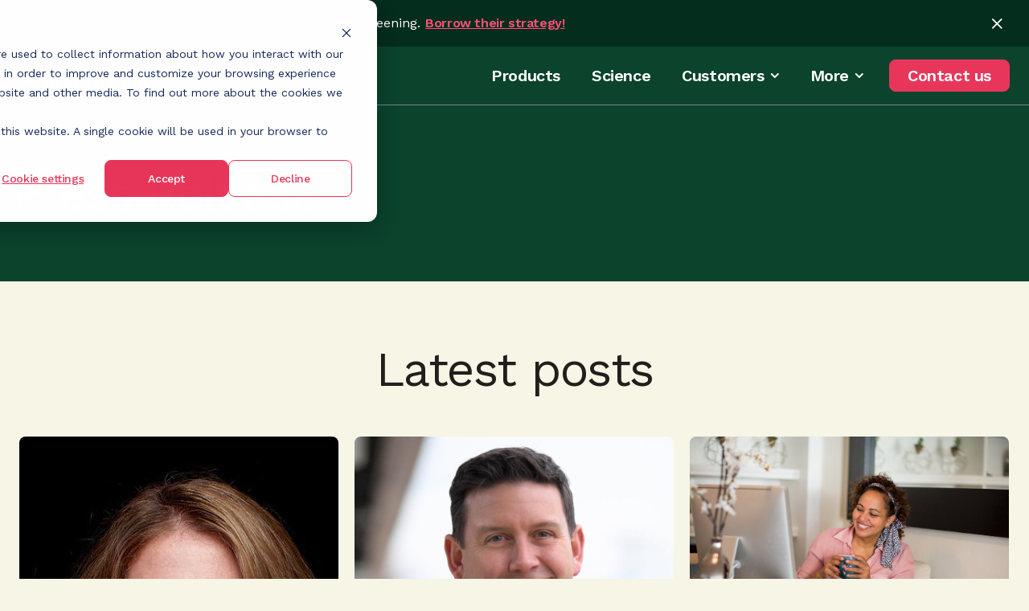

--- FILE ---
content_type: text/html; charset=UTF-8
request_url: https://neurotrack.com/blog/tag/press-release
body_size: 13868
content:
<!doctype html><html lang="en"><head>
		<meta charset="utf-8">

		




		
		



		<link rel="shortcut icon" href="https://neurotrack.com/hubfs/48x48.png">




		
		
		
		
		
		
		
		<!-- Google Tag Manager -->
		<script>(function(w,d,s,l,i){w[l]=w[l]||[];w[l].push({'gtm.start':
															  new Date().getTime(),event:'gtm.js'});var f=d.getElementsByTagName(s)[0],
				j=d.createElement(s),dl=l!='dataLayer'?'&l='+l:'';j.async=true;j.src=
					'https://www.googletagmanager.com/gtm.js?id='+i+dl;f.parentNode.insertBefore(j,f);
									})(window,document,'script','dataLayer','GTM-P9VRG2C');</script>
		<!-- End Google Tag Manager -->
		<meta name="viewport" content="width=device-width, initial-scale=1">

    
    <meta property="og:description" content="Press Release | Insights from the maker of digital cognitive screening tools.">
    <meta property="og:title" content="Blog | Press Release">
    <meta name="twitter:description" content="Press Release | Insights from the maker of digital cognitive screening tools.">
    <meta name="twitter:title" content="Blog | Press Release">

    

     
<title>Press Releases and Media Updates from Neurotrack</title>
<meta name="description" content="Get breaking news, corporate announcements, and product updates from Neurotrack Technologies.">

    <style>
a.cta_button{-moz-box-sizing:content-box !important;-webkit-box-sizing:content-box !important;box-sizing:content-box !important;vertical-align:middle}.hs-breadcrumb-menu{list-style-type:none;margin:0px 0px 0px 0px;padding:0px 0px 0px 0px}.hs-breadcrumb-menu-item{float:left;padding:10px 0px 10px 10px}.hs-breadcrumb-menu-divider:before{content:'›';padding-left:10px}.hs-featured-image-link{border:0}.hs-featured-image{float:right;margin:0 0 20px 20px;max-width:50%}@media (max-width: 568px){.hs-featured-image{float:none;margin:0;width:100%;max-width:100%}}.hs-screen-reader-text{clip:rect(1px, 1px, 1px, 1px);height:1px;overflow:hidden;position:absolute !important;width:1px}
</style>

<link rel="stylesheet" href="https://neurotrack.com/hubfs/hub_generated/template_assets/1/123583248546/1743684553036/template_main.css">
<link rel="stylesheet" href="https://neurotrack.com/hubfs/hub_generated/template_assets/1/123583248549/1743684542414/template_blog.min.css">
<link rel="stylesheet" href="https://neurotrack.com/hubfs/hub_generated/template_assets/1/123582322745/1743684562565/template_theme-overrides.min.css">
<link rel="stylesheet" href="https://neurotrack.com/hubfs/hub_generated/module_assets/1/134911136082/1743729825439/module_Blog_Banner_Section.min.css">

<style>
	#hs_cos_wrapper_widget_1694746008374 .baseModuleStyle {
  position:relative;
  background-color:rgba(11,67,45,1.0);
}

#hs_cos_wrapper_widget_1694746008374 .baseModuleParent {
  position:relative;
  z-index:5;
}

@media (max-width:991px) {
  #hs_cos_wrapper_widget_1694746008374 .baseModuleStyle {}
}

@media (max-width:767px) {
  #hs_cos_wrapper_widget_1694746008374 .baseModuleStyle {}
}

</style>

<link rel="stylesheet" href="https://neurotrack.com/hubfs/hub_generated/module_assets/1/134896640811/1743729824288/module_blog_listing.min.css">

<style>
	@media (min-width:767px) and (max-width:1000px) {
  #hs_cos_wrapper_widget_1694740175983 .hs-blog-post-listing--grid { justify-content:space-between; }

  #hs_cos_wrapper_widget_1694740175983 .hs-blog-post-listing__post--3 { width:calc(50% - 0.5rem); }
}

@media (min-width:1000px) {
  #hs_cos_wrapper_widget_1694740175983 .hs-blog-post-listing__post--3 { width:calc(33.3% - 0.66rem); }

  #hs_cos_wrapper_widget_1694740175983 .hs-blog-post-listing__post--3:nth-child(3n+1),
  #hs_cos_wrapper_widget_1694740175983 .hs-blog-post-listing__post--3:nth-child(3n+2) { margin-right:1rem; }
}

#hs_cos_wrapper_widget_1694740175983 .hs-blog-post-listing__post { border-radius:px; }

#hs_cos_wrapper_widget_1694740175983 .hs-blog-post-listing__post-content {}

#hs_cos_wrapper_widget_1694740175983 .hs-blog-post-listing__post-image-wrapper { margin-bottom:18px; }

#hs_cos_wrapper_widget_1694740175983 .hs-blog-post-listing__post-image {
  aspect-ratio:3/2;
  border-radius:8px;
}

#hs_cos_wrapper_widget_1694740175983 .hs-blog-post-listing__post-title,
#hs_cos_wrapper_widget_1694740175983 .hs-blog-post-listing__post-title-link {}

#hs_cos_wrapper_widget_1694740175983 .hs-blog-post-listing__post-title-link:hover,
#hs_cos_wrapper_widget_1694740175983 .hs-blog-post-listing__post-title-link:focus {}

#hs_cos_wrapper_widget_1694740175983 .hs-blog-post-listing__post-author {}

#hs_cos_wrapper_widget_1694740175983 .hs-blog-post-listing__post-author-name {}

#hs_cos_wrapper_widget_1694740175983 .hs-blog-post-listing__post-author-name:hover,
#hs_cos_wrapper_widget_1694740175983 .hs-blog-post-listing__post-author-name:focus {}

#hs_cos_wrapper_widget_1694740175983 .hs-blog-post-listing__post-timestamp {}

#hs_cos_wrapper_widget_1694740175983 .hs-blog-post-listing__post-button-wrapper {}

#hs_cos_wrapper_widget_1694740175983 .hs-blog-post-listing__post-button { border-radius:px; }

#hs_cos_wrapper_widget_1694740175983 .hs-blog-post-listing__post-button:hover,
#hs_cos_wrapper_widget_1694740175983 .hs-blog-post-listing__post-button:focus {}

#hs_cos_wrapper_widget_1694740175983 .hs-blog-post-listing__post-button:active {}

</style>

<link rel="stylesheet" href="https://7052064.fs1.hubspotusercontent-na1.net/hubfs/7052064/hub_generated/module_assets/1/-55928693385/1768336654272/module_pagination.min.css">

  <style>
    #hs_cos_wrapper_dnd_area-module-6 .hs-pagination {}

#hs_cos_wrapper_dnd_area-module-6 .hs-pagination__link:not(:last-child) { margin-right:px; }

#hs_cos_wrapper_dnd_area-module-6 .hs-pagination__link--number { border-radius:px; }

#hs_cos_wrapper_dnd_area-module-6 .hs-pagination__link--active {}

#hs_cos_wrapper_dnd_area-module-6 .hs-pagination__link--number:hover,
#hs_cos_wrapper_dnd_area-module-6 .hs-pagination__link--number:focus {}

#hs_cos_wrapper_dnd_area-module-6 .hs-pagination__link--prev,
#hs_cos_wrapper_dnd_area-module-6 .hs-pagination__link--next { border-radius:px; }

#hs_cos_wrapper_dnd_area-module-6 .hs-pagination__link--prev:hover,
#hs_cos_wrapper_dnd_area-module-6 .hs-pagination__link--prev:focus,
#hs_cos_wrapper_dnd_area-module-6 .hs-pagination__link--next:hover,
#hs_cos_wrapper_dnd_area-module-6 .hs-pagination__link--next:focus {}

#hs_cos_wrapper_dnd_area-module-6 .hs-pagination__link--prev>.hs-pagination__link-text,
#hs_cos_wrapper_dnd_area-module-6 .hs-pagination__link--next>.hs-pagination__link-text {}

#hs_cos_wrapper_dnd_area-module-6 .hs-pagination__link--text-and-icon.hs-pagination__link--prev>.hs-pagination__link-icon { margin-right:px; }

#hs_cos_wrapper_dnd_area-module-6 .hs-pagination__link--text-and-icon.hs-pagination__link--next>.hs-pagination__link-icon { margin-left:px; }

#hs_cos_wrapper_dnd_area-module-6 .hs-pagination__link--prev>.hs-pagination__link-icon svg,
#hs_cos_wrapper_dnd_area-module-6 .hs-pagination__link--next>.hs-pagination__link-icon svg {}

#hs_cos_wrapper_dnd_area-module-6 .hs-pagination__link--first,
#hs_cos_wrapper_dnd_area-module-6 .hs-pagination__link--last { border-radius:px; }

#hs_cos_wrapper_dnd_area-module-6 .hs-pagination__link--first:hover,
#hs_cos_wrapper_dnd_area-module-6 .hs-pagination__link--first:focus,
#hs_cos_wrapper_dnd_area-module-6 .hs-pagination__link--last:hover,
#hs_cos_wrapper_dnd_area-module-6 .hs-pagination__link--last:focus {}

#hs_cos_wrapper_dnd_area-module-6 .hs-pagination__link--first>.hs-pagination__link-text,
#hs_cos_wrapper_dnd_area-module-6 .hs-pagination__link--last>.hs-pagination__link-text {}

#hs_cos_wrapper_dnd_area-module-6 .hs-pagination__link--text-and-icon.hs-pagination__link--first>.hs-pagination__link-icon { margin-right:px; }

#hs_cos_wrapper_dnd_area-module-6 .hs-pagination__link--text-and-icon.hs-pagination__link--last>.hs-pagination__link-icon { margin-left:px; }

#hs_cos_wrapper_dnd_area-module-6 .hs-pagination__link--first>.hs-pagination__link-icon svg,
#hs_cos_wrapper_dnd_area-module-6 .hs-pagination__link--last>.hs-pagination__link-icon svg {}

  </style>


<style>
	#hs_cos_wrapper_module_16887146483478 .active .footer .footer-top-cta {
  background-color:#006647;
  opacity:100;
}

</style>

<style>
  @font-face {
    font-family: "Work Sans";
    font-weight: 700;
    font-style: normal;
    font-display: swap;
    src: url("/_hcms/googlefonts/Work_Sans/700.woff2") format("woff2"), url("/_hcms/googlefonts/Work_Sans/700.woff") format("woff");
  }
  @font-face {
    font-family: "Work Sans";
    font-weight: 400;
    font-style: normal;
    font-display: swap;
    src: url("/_hcms/googlefonts/Work_Sans/regular.woff2") format("woff2"), url("/_hcms/googlefonts/Work_Sans/regular.woff") format("woff");
  }
  @font-face {
    font-family: "Work Sans";
    font-weight: 500;
    font-style: normal;
    font-display: swap;
    src: url("/_hcms/googlefonts/Work_Sans/500.woff2") format("woff2"), url("/_hcms/googlefonts/Work_Sans/500.woff") format("woff");
  }
  @font-face {
    font-family: "Work Sans";
    font-weight: 600;
    font-style: normal;
    font-display: swap;
    src: url("/_hcms/googlefonts/Work_Sans/600.woff2") format("woff2"), url("/_hcms/googlefonts/Work_Sans/600.woff") format("woff");
  }
  @font-face {
    font-family: "Work Sans";
    font-weight: 400;
    font-style: normal;
    font-display: swap;
    src: url("/_hcms/googlefonts/Work_Sans/regular.woff2") format("woff2"), url("/_hcms/googlefonts/Work_Sans/regular.woff") format("woff");
  }
</style>

<!-- Editor Styles -->
<style id="hs_editor_style" type="text/css">
.dnd_area-row-0-max-width-section-centering > .row-fluid {
  max-width: 1608px !important;
  margin-left: auto !important;
  margin-right: auto !important;
}
.dnd_area-row-1-max-width-section-centering > .row-fluid {
  max-width: 830px !important;
  margin-left: auto !important;
  margin-right: auto !important;
}
/* HubSpot Non-stacked Media Query Styles */
@media (min-width:768px) {
  .dnd_area-row-3-vertical-alignment > .row-fluid {
    display: -ms-flexbox !important;
    -ms-flex-direction: row;
    display: flex !important;
    flex-direction: row;
  }
  .dnd_area-column-4-vertical-alignment {
    display: -ms-flexbox !important;
    -ms-flex-direction: column !important;
    -ms-flex-pack: start !important;
    display: flex !important;
    flex-direction: column !important;
    justify-content: flex-start !important;
  }
  .dnd_area-column-4-vertical-alignment > div {
    flex-shrink: 0 !important;
  }
}
/* HubSpot Styles (default) */
.dnd_area-row-1-padding {
  padding-top: 80px !important;
  padding-bottom: 24px !important;
  padding-left: 0px !important;
  padding-right: 0px !important;
}
.dnd_area-row-1-background-layers {
  background-image: linear-gradient(rgba(246, 245, 230, 1), rgba(246, 245, 230, 1)) !important;
  background-position: left top !important;
  background-size: auto !important;
  background-repeat: no-repeat !important;
}
.dnd_area-row-2-padding {
  padding-left: 24px !important;
  padding-right: 24px !important;
}
.dnd_area-row-2-background-layers {
  background-image: linear-gradient(rgba(246, 245, 230, 1), rgba(246, 245, 230, 1)) !important;
  background-position: left top !important;
  background-size: auto !important;
  background-repeat: no-repeat !important;
}
.dnd_area-row-3-hidden {
  display: none !important;
}
.dnd_area-row-3-background-layers {
  background-image: linear-gradient(rgba(246, 245, 230, 1), rgba(246, 245, 230, 1)) !important;
  background-position: left top !important;
  background-size: auto !important;
  background-repeat: no-repeat !important;
}
.dnd_area-column-1-margin {
  margin-bottom: 0px !important;
}
.dnd_area-column-1-padding {
  padding-bottom: 0px !important;
}
/* HubSpot Styles (mobile) */
@media (max-width: 767px) {
  .dnd_area-row-1-padding {
    padding-top: 30px !important;
    padding-bottom: 10px !important;
    padding-left: 20px !important;
    padding-right: 20px !important;
  }
}
</style>
    

    
<!--  Added by GoogleAnalytics4 integration -->
<script>
var _hsp = window._hsp = window._hsp || [];
window.dataLayer = window.dataLayer || [];
function gtag(){dataLayer.push(arguments);}

var useGoogleConsentModeV2 = true;
var waitForUpdateMillis = 1000;


if (!window._hsGoogleConsentRunOnce) {
  window._hsGoogleConsentRunOnce = true;

  gtag('consent', 'default', {
    'ad_storage': 'denied',
    'analytics_storage': 'denied',
    'ad_user_data': 'denied',
    'ad_personalization': 'denied',
    'wait_for_update': waitForUpdateMillis
  });

  if (useGoogleConsentModeV2) {
    _hsp.push(['useGoogleConsentModeV2'])
  } else {
    _hsp.push(['addPrivacyConsentListener', function(consent){
      var hasAnalyticsConsent = consent && (consent.allowed || (consent.categories && consent.categories.analytics));
      var hasAdsConsent = consent && (consent.allowed || (consent.categories && consent.categories.advertisement));

      gtag('consent', 'update', {
        'ad_storage': hasAdsConsent ? 'granted' : 'denied',
        'analytics_storage': hasAnalyticsConsent ? 'granted' : 'denied',
        'ad_user_data': hasAdsConsent ? 'granted' : 'denied',
        'ad_personalization': hasAdsConsent ? 'granted' : 'denied'
      });
    }]);
  }
}

gtag('js', new Date());
gtag('set', 'developer_id.dZTQ1Zm', true);
gtag('config', 'G-26LHGLLR2Q');
</script>
<script async src="https://www.googletagmanager.com/gtag/js?id=G-26LHGLLR2Q"></script>

<!-- /Added by GoogleAnalytics4 integration -->

<!--  Added by GoogleTagManager integration -->
<script>
var _hsp = window._hsp = window._hsp || [];
window.dataLayer = window.dataLayer || [];
function gtag(){dataLayer.push(arguments);}

var useGoogleConsentModeV2 = true;
var waitForUpdateMillis = 1000;



var hsLoadGtm = function loadGtm() {
    if(window._hsGtmLoadOnce) {
      return;
    }

    if (useGoogleConsentModeV2) {

      gtag('set','developer_id.dZTQ1Zm',true);

      gtag('consent', 'default', {
      'ad_storage': 'denied',
      'analytics_storage': 'denied',
      'ad_user_data': 'denied',
      'ad_personalization': 'denied',
      'wait_for_update': waitForUpdateMillis
      });

      _hsp.push(['useGoogleConsentModeV2'])
    }

    (function(w,d,s,l,i){w[l]=w[l]||[];w[l].push({'gtm.start':
    new Date().getTime(),event:'gtm.js'});var f=d.getElementsByTagName(s)[0],
    j=d.createElement(s),dl=l!='dataLayer'?'&l='+l:'';j.async=true;j.src=
    'https://www.googletagmanager.com/gtm.js?id='+i+dl;f.parentNode.insertBefore(j,f);
    })(window,document,'script','dataLayer','GTM-P9VRG2C');

    window._hsGtmLoadOnce = true;
};

_hsp.push(['addPrivacyConsentListener', function(consent){
  if(consent.allowed || (consent.categories && consent.categories.analytics)){
    hsLoadGtm();
  }
}]);

</script>

<!-- /Added by GoogleTagManager integration -->



<meta property="og:url" content="https://neurotrack.com/blog/tag/press-release">
<meta property="og:type" content="blog">
<meta name="twitter:card" content="summary">
<link rel="alternate" type="application/rss+xml" href="https://neurotrack.com/blog/rss.xml">
<meta name="twitter:domain" content="neurotrack.com">
<script src="//platform.linkedin.com/in.js" type="text/javascript">
    lang: en_US
</script>

<meta http-equiv="content-language" content="en">













	<meta name="generator" content="HubSpot"></head>
	<body>
<!--  Added by GoogleTagManager integration -->
<noscript><iframe src="https://www.googletagmanager.com/ns.html?id=GTM-P9VRG2C" height="0" width="0" style="display:none;visibility:hidden"></iframe></noscript>

<!-- /Added by GoogleTagManager integration -->

		<!-- Google Tag Manager (noscript) -->
		<noscript><iframe src="https://www.googletagmanager.com/ns.html?id=GTM-P9VRG2C" height="0" width="0" style="display:none;visibility:hidden"></iframe></noscript>
		<!-- End Google Tag Manager (noscript) -->

		

		

		<div class="body-wrapper   hs-content-id-133886100822 hs-blog-listing hs-blog-id-133886100821">

			
			
			<div data-global-resource-path="Neurotrack/templates/partials/header.html"><header class="headerGrp">
    
    <div id="hs_cos_wrapper_module_16887076995948" class="hs_cos_wrapper hs_cos_wrapper_widget hs_cos_wrapper_type_module" style="" data-hs-cos-general-type="widget" data-hs-cos-type="module"><div class="header-section">
    <div class="cookie-strip">
        <div class="content-wrapper">
            <div class="inner-wrap d-flex flex-center">
                <div class="cookies-left d-flex flex-center"> 
                    <span class="h5">5-STAR SECRET:</span>
                    <span class="details">
                        Why top MA plans prioritize cognitive screening.
                        <span class="cookie-btn button">
                            
                            
                            <a href="https://neurotrack.com/blog/is-cognitive-screening-key-to-a-medicare-star-rating-strategy">
                                Borrow their strategy! 
                                 
                            </a>
                        </span>
                    </span>
                </div>
                <!--                 <div class="cookies-right d-flex flex-center">
                    <div class="cookie-btn button">

                    </div>
                </div>  -->
                <div class="closebtn">
                    <svg width="32" height="32" viewbox="0 0 32 32" fill="none" xmlns="http://www.w3.org/2000/svg">
                        <g style="mix-blend-mode:darken">
                            <circle cx="16" cy="16" r="16" fill="#272D37" fill-opacity="0.4" />
                        </g>
                        <path d="M10.2871 22.4062C10.4017 22.5208 10.5345 22.5964 10.6855 22.6328C10.8418 22.6693 10.9928 22.6693 11.1387 22.6328C11.2897 22.5964 11.4199 22.5234 11.5293 22.4141L16.334 17.6094L21.1309 22.4141C21.2402 22.5234 21.3704 22.5964 21.5215 22.6328C21.6725 22.6693 21.8236 22.6693 21.9746 22.6328C22.1257 22.5964 22.2585 22.5208 22.373 22.4062C22.4824 22.2969 22.5553 22.1667 22.5918 22.0156C22.6283 21.8646 22.6283 21.7161 22.5918 21.5703C22.5553 21.4193 22.4824 21.2865 22.373 21.1719L17.5762 16.3672L22.373 11.5703C22.4824 11.4557 22.5553 11.3255 22.5918 11.1797C22.6335 11.0286 22.6335 10.8776 22.5918 10.7266C22.5553 10.5755 22.4824 10.4453 22.373 10.3359C22.2533 10.2214 22.1178 10.1458 21.9668 10.1094C21.821 10.0729 21.6725 10.0729 21.5215 10.1094C21.3704 10.1406 21.2402 10.2135 21.1309 10.3281L16.334 15.1328L11.5293 10.3281C11.4199 10.2188 11.2897 10.1458 11.1387 10.1094C10.9876 10.0729 10.8366 10.0729 10.6855 10.1094C10.5345 10.1458 10.4017 10.2214 10.2871 10.3359C10.1777 10.4453 10.1048 10.5755 10.0684 10.7266C10.0319 10.8776 10.0319 11.0286 10.0684 11.1797C10.1048 11.3307 10.1777 11.4583 10.2871 11.5625L15.084 16.3672L10.2871 21.1797C10.1777 21.2839 10.1022 21.4115 10.0605 21.5625C10.0241 21.7135 10.0241 21.8646 10.0605 22.0156C10.097 22.1667 10.1725 22.2969 10.2871 22.4062Z" fill="white" />
                    </svg>
                </div>
            </div>
        </div>
    </div>
    <div class="content-wrapper">
        <div class="header-cover d-flex flex-center">
            <div class="left-part">
                <div class="logo-box">
                    
                    
                    <a href="https://neurotrack.com/old-home">
                        
                        
                        
                        
                        <img src="https://neurotrack.com/hs-fs/hubfs/Neurotrack/Logo-1.png?width=326&amp;height=70&amp;name=Logo-1.png" alt="Logo-1" loading="" width="326" height="70" srcset="https://neurotrack.com/hs-fs/hubfs/Neurotrack/Logo-1.png?width=163&amp;height=35&amp;name=Logo-1.png 163w, https://neurotrack.com/hs-fs/hubfs/Neurotrack/Logo-1.png?width=326&amp;height=70&amp;name=Logo-1.png 326w, https://neurotrack.com/hs-fs/hubfs/Neurotrack/Logo-1.png?width=489&amp;height=105&amp;name=Logo-1.png 489w, https://neurotrack.com/hs-fs/hubfs/Neurotrack/Logo-1.png?width=652&amp;height=140&amp;name=Logo-1.png 652w, https://neurotrack.com/hs-fs/hubfs/Neurotrack/Logo-1.png?width=815&amp;height=175&amp;name=Logo-1.png 815w, https://neurotrack.com/hs-fs/hubfs/Neurotrack/Logo-1.png?width=978&amp;height=210&amp;name=Logo-1.png 978w" sizes="(max-width: 326px) 100vw, 326px">
                        
                    </a>
                </div>
            </div>
            <div class="right-part">
                <div class="mainmenu">
                    <span id="hs_cos_wrapper_module_16887076995948_" class="hs_cos_wrapper hs_cos_wrapper_widget hs_cos_wrapper_type_menu" style="" data-hs-cos-general-type="widget" data-hs-cos-type="menu"><div id="hs_menu_wrapper_module_16887076995948_" class="hs-menu-wrapper active-branch flyouts hs-menu-flow-horizontal" role="navigation" data-sitemap-name="default" data-menu-id="123709114652" aria-label="Navigation Menu">
 <ul role="menu">
  <li class="hs-menu-item hs-menu-depth-1" role="none"><a href="https://neurotrack.com/product" role="menuitem">Products</a></li>
  <li class="hs-menu-item hs-menu-depth-1" role="none"><a href="https://neurotrack.com/science" role="menuitem">Science</a></li>
  <li class="hs-menu-item hs-menu-depth-1 hs-item-has-children" role="none"><a href="javascript:;" aria-haspopup="true" aria-expanded="false" role="menuitem">Customers</a>
   <ul role="menu" class="hs-menu-children-wrapper">
    <li class="hs-menu-item hs-menu-depth-2" role="none"><a href="https://neurotrack.com/payer" role="menuitem">Payers</a></li>
    <li class="hs-menu-item hs-menu-depth-2" role="none"><a href="https://neurotrack.com/provider" role="menuitem">Providers</a></li>
   </ul></li>
  <li class="hs-menu-item hs-menu-depth-1 hs-item-has-children" role="none"><a href="javascript:;" aria-haspopup="true" aria-expanded="false" role="menuitem">More</a>
   <ul role="menu" class="hs-menu-children-wrapper">
    <li class="hs-menu-item hs-menu-depth-2" role="none"><a href="https://neurotrack.com/company" role="menuitem">About us</a></li>
    <li class="hs-menu-item hs-menu-depth-2" role="none"><a href="https://neurotrack.com/blog" role="menuitem">Blog</a></li>
    <li class="hs-menu-item hs-menu-depth-2" role="none"><a href="https://neurotrack.com/news" role="menuitem">News</a></li>
    <li class="hs-menu-item hs-menu-depth-2" role="none"><a href="https://neurotrack.com/resources" role="menuitem">Patient education</a></li>
   </ul></li>
 </ul>
</div></span>
                </div>
                <div class="header-btn button">
                    <span id="hs_cos_wrapper_module_16887076995948_" class="hs_cos_wrapper hs_cos_wrapper_widget hs_cos_wrapper_type_cta" style="" data-hs-cos-general-type="widget" data-hs-cos-type="cta"><!--HubSpot Call-to-Action Code --><span class="hs-cta-wrapper" id="hs-cta-wrapper-5d7516d5-4f98-4df0-98e3-12870d25b581"><span class="hs-cta-node hs-cta-5d7516d5-4f98-4df0-98e3-12870d25b581" id="hs-cta-5d7516d5-4f98-4df0-98e3-12870d25b581"><!--[if lte IE 8]><div id="hs-cta-ie-element"></div><![endif]--><a href="https://cta-redirect.hubspot.com/cta/redirect/24286624/5d7516d5-4f98-4df0-98e3-12870d25b581"><img class="hs-cta-img" id="hs-cta-img-5d7516d5-4f98-4df0-98e3-12870d25b581" style="border-width:0px;" src="https://no-cache.hubspot.com/cta/default/24286624/5d7516d5-4f98-4df0-98e3-12870d25b581.png" alt="Contact us"></a></span><script charset="utf-8" src="/hs/cta/cta/current.js"></script><script type="text/javascript"> hbspt.cta._relativeUrls=true;hbspt.cta.load(24286624, '5d7516d5-4f98-4df0-98e3-12870d25b581', {"useNewLoader":"true","region":"na1"}); </script></span><!-- end HubSpot Call-to-Action Code --></span>
                </div>
            </div>
        </div>
    </div>
</div>




</div>

</header></div>
			

			
			<main id="main-content" class="body-container-wrapper">
				
<div class="container-fluid body-container body-container--blog-index">
<div class="row-fluid-wrapper">
<div class="row-fluid">
<div class="span12 widget-span widget-type-cell " style="" data-widget-type="cell" data-x="0" data-w="12">

<div class="row-fluid-wrapper row-depth-1 row-number-1 dnd_area-row-0-max-width-section-centering dnd-section">
<div class="row-fluid ">
<div class="span12 widget-span widget-type-cell dnd-column" style="" data-widget-type="cell" data-x="0" data-w="12">

<div class="row-fluid-wrapper row-depth-1 row-number-2 dnd-row">
<div class="row-fluid ">
<div class="span12 widget-span widget-type-custom_widget dnd-module" style="" data-widget-type="custom_widget" data-x="0" data-w="12">
<div id="hs_cos_wrapper_widget_1696593941688" class="hs_cos_wrapper hs_cos_wrapper_widget hs_cos_wrapper_type_module" style="" data-hs-cos-general-type="widget" data-hs-cos-type="module">

 




 




 




 




 




  

 




 




 




 


</div>

</div><!--end widget-span -->
</div><!--end row-->
</div><!--end row-wrapper -->

<div class="row-fluid-wrapper row-depth-1 row-number-3 dnd-row">
<div class="row-fluid ">
<div class="span12 widget-span widget-type-custom_widget dnd-module" style="" data-widget-type="custom_widget" data-x="0" data-w="12">
<div id="hs_cos_wrapper_widget_1694746008374" class="hs_cos_wrapper hs_cos_wrapper_widget hs_cos_wrapper_type_module" style="" data-hs-cos-general-type="widget" data-hs-cos-type="module">
<div class="baseModuleStyle w100 simple-banner-section blog-banner-sec   " id="">
	<span class="baseModuleOverlay"></span>
	<div class="baseModuleParent"> 
		<div class="content-wrapper">
			
			<div class="customWidthOption">
				
				
				<div class="section-heading">
					<h1>Press Release</h1>
				</div>
				

				

				

			</div>
			
		</div>
	</div>
</div>


</div>

</div><!--end widget-span -->
</div><!--end row-->
</div><!--end row-wrapper -->

</div><!--end widget-span -->
</div><!--end row-->
</div><!--end row-wrapper -->

<div class="row-fluid-wrapper row-depth-1 row-number-4 dnd_area-row-1-padding dnd_area-row-1-background-color dnd_area-row-1-max-width-section-centering dnd-section dnd_area-row-1-background-layers">
<div class="row-fluid ">
<div class="span12 widget-span widget-type-cell dnd_area-column-1-padding dnd_area-column-1-margin dnd-column" style="" data-widget-type="cell" data-x="0" data-w="12">

<div class="row-fluid-wrapper row-depth-1 row-number-5 dnd-row">
<div class="row-fluid ">
<div class="span12 widget-span widget-type-custom_widget dnd-module" style="" data-widget-type="custom_widget" data-x="0" data-w="12">
<div id="hs_cos_wrapper_dnd_area-module-2" class="hs_cos_wrapper hs_cos_wrapper_widget hs_cos_wrapper_type_module widget-type-rich_text widget-type-rich_text" style="" data-hs-cos-general-type="widget" data-hs-cos-type="module"><span id="hs_cos_wrapper_dnd_area-module-2_" class="hs_cos_wrapper hs_cos_wrapper_widget hs_cos_wrapper_type_rich_text" style="" data-hs-cos-general-type="widget" data-hs-cos-type="rich_text"><div style="text-align: center;">
<h2>Latest posts</h2>
</div></span></div>

</div><!--end widget-span -->
</div><!--end row-->
</div><!--end row-wrapper -->

<div class="row-fluid-wrapper row-depth-1 row-number-6 dnd-row">
<div class="row-fluid ">
<div class="span12 widget-span widget-type-custom_widget dnd-module" style="" data-widget-type="custom_widget" data-x="0" data-w="12">
<div id="hs_cos_wrapper_dnd_area-module-3" class="hs_cos_wrapper hs_cos_wrapper_widget hs_cos_wrapper_type_module widget-type-blog_subscribe widget-type-blog_subscribe" style="" data-hs-cos-general-type="widget" data-hs-cos-type="module">


<span id="hs_cos_wrapper_dnd_area-module-3_blog_subscribe" class="hs_cos_wrapper hs_cos_wrapper_widget hs_cos_wrapper_type_blog_subscribe" style="" data-hs-cos-general-type="widget" data-hs-cos-type="blog_subscribe"></span></div>

</div><!--end widget-span -->
</div><!--end row-->
</div><!--end row-wrapper -->

</div><!--end widget-span -->
</div><!--end row-->
</div><!--end row-wrapper -->

<div class="row-fluid-wrapper row-depth-1 row-number-7 dnd_area-row-2-background-layers dnd_area-row-2-padding dnd_area-row-2-background-color dnd-section">
<div class="row-fluid ">
<div class="span12 widget-span widget-type-cell dnd-column" style="" data-widget-type="cell" data-x="0" data-w="12">

<div class="row-fluid-wrapper row-depth-1 row-number-8 dnd-row">
<div class="row-fluid ">
<div class="span12 widget-span widget-type-custom_widget dnd-module" style="" data-widget-type="custom_widget" data-x="0" data-w="12">
<div id="hs_cos_wrapper_widget_1694740175983" class="hs_cos_wrapper hs_cos_wrapper_widget hs_cos_wrapper_type_module" style="" data-hs-cos-general-type="widget" data-hs-cos-type="module">





















































































<section class="hs-blog-post-listing hs-blog-post-listing--grid">
	

	

	<article class="hs-blog-post-listing__post hs-blog-post-listing__post--grid hs-blog-post-listing__post--3" aria-label=" Elli Kaplan to Speak on Innovations in Dementia Detection">

		<a class="boxLink" href="https://neurotrack.com/blog/elli-kaplan-to-speak-on-innovations-in-dementia-detection"></a>
		

		

			

			
			


<a class="hs-blog-post-listing__post-image-wrapper hs-blog-post-listing__post-image-wrapper--grid " href="https://neurotrack.com/blog/elli-kaplan-to-speak-on-innovations-in-dementia-detection" aria-label=" Photo of Elli Kaplan, Neurotrack's CEO and Co-founder -   Elli Kaplan to Speak on Innovations in Dementia Detection">
	<img class="hs-blog-post-listing__post-image hs-blog-post-listing__post-image--grid" src="https://neurotrack.com/hubfs/elli_headshot_2024.jpg" loading="lazy" alt="Photo of Elli Kaplan, Neurotrack's CEO and Co-founder">
</a>


			

			

			
<div class="hs-blog-post-listing__post-content hs-blog-post-listing__post-content--grid hs-blog-post-listing__post-content--with-image">
	

<time class="hs-blog-post-listing__post-timestamp ds-date-time" datetime="2024-10-03 05:08:04">
	October 3, 2024
</time>


	

<h2 class="hs-blog-post-listing__post-title  ds-blog-title"><a class="hs-blog-post-listing__post-title-link" href="https://neurotrack.com/blog/elli-kaplan-to-speak-on-innovations-in-dementia-detection">Elli Kaplan to Speak on Innovations in Dementia Detection</a></h2>


	

<div class="hs-blog-post-listing__post-author">
	
	
	<a class="hs-blog-post-listing__post-author-name" href="https://neurotrack.com/blog/author/admin">Neurotrack Team</a>
	
</div>


	


	


	

<div class="hs-blog-post-listing__post-button-wrapper">
	<a class="hs-blog-post-listing__post-button ds-readmore-btn button tertiary--buton" href="https://neurotrack.com/blog/elli-kaplan-to-speak-on-innovations-in-dementia-detection" aria-label=" Elli Kaplan to Speak on Innovations in Dementia Detection">
		Read more <span><svg xmlns="http://www.w3.org/2000/svg" width="22" height="16" viewbox="0 0 22 16" fill="none">
		<path d="M1 8H21" stroke="#E8365A" stroke-width="2" stroke-linecap="round" stroke-linejoin="round" />
		<path d="M14 1L21 8L14 15" stroke="#E8365A" stroke-width="2" stroke-linecap="round" stroke-linejoin="round" />
		</svg></span>
	</a>
</div>


</div>


			

			
        
		
	</article>
	

	

	<article class="hs-blog-post-listing__post hs-blog-post-listing__post--grid hs-blog-post-listing__post--3" aria-label=" Neurotrack Expands C-suite with New Chief Growth Officer to Accelerate Partnerships in Health System and Provider Markets">

		<a class="boxLink" href="https://neurotrack.com/blog/neurotrack-expands-c-suite-with-new-chief-growth-officer-to-accelerate-partnerships-in-health-system-and-provider-markets"></a>
		

		

			

			
			


<a class="hs-blog-post-listing__post-image-wrapper hs-blog-post-listing__post-image-wrapper--grid " href="https://neurotrack.com/blog/neurotrack-expands-c-suite-with-new-chief-growth-officer-to-accelerate-partnerships-in-health-system-and-provider-markets" aria-label="  Neurotrack Expands C-suite with New Chief Growth Officer to Accelerate Partnerships in Health System and Provider Markets">
	<img class="hs-blog-post-listing__post-image hs-blog-post-listing__post-image--grid" src="https://neurotrack.com/hubfs/Imported_Blog_Media/Shawn_L_15-Edit_SOCIAL_CLOSE_CROP-e1683121512632.jpg" loading="lazy" alt="">
</a>


			

			

			
<div class="hs-blog-post-listing__post-content hs-blog-post-listing__post-content--grid hs-blog-post-listing__post-content--with-image">
	

<time class="hs-blog-post-listing__post-timestamp ds-date-time" datetime="2023-05-03 16:55:00">
	May 3, 2023
</time>


	

<h2 class="hs-blog-post-listing__post-title  ds-blog-title"><a class="hs-blog-post-listing__post-title-link" href="https://neurotrack.com/blog/neurotrack-expands-c-suite-with-new-chief-growth-officer-to-accelerate-partnerships-in-health-system-and-provider-markets">Neurotrack Expands C-suite with New Chief Growth Officer to Accelerate Partnerships in Health System and Provider Markets</a></h2>


	

<div class="hs-blog-post-listing__post-author">
	
	
	<a class="hs-blog-post-listing__post-author-name" href="https://neurotrack.com/blog/author/neurotrack">Neurotrack</a>
	
</div>


	


	


	

<div class="hs-blog-post-listing__post-button-wrapper">
	<a class="hs-blog-post-listing__post-button ds-readmore-btn button tertiary--buton" href="https://neurotrack.com/blog/neurotrack-expands-c-suite-with-new-chief-growth-officer-to-accelerate-partnerships-in-health-system-and-provider-markets" aria-label=" Neurotrack Expands C-suite with New Chief Growth Officer to Accelerate Partnerships in Health System and Provider Markets">
		Read more <span><svg xmlns="http://www.w3.org/2000/svg" width="22" height="16" viewbox="0 0 22 16" fill="none">
		<path d="M1 8H21" stroke="#E8365A" stroke-width="2" stroke-linecap="round" stroke-linejoin="round" />
		<path d="M14 1L21 8L14 15" stroke="#E8365A" stroke-width="2" stroke-linecap="round" stroke-linejoin="round" />
		</svg></span>
	</a>
</div>


</div>


			

			
        
		
	</article>
	

	

	<article class="hs-blog-post-listing__post hs-blog-post-listing__post--grid hs-blog-post-listing__post--3" aria-label=" Coaching and Education Reduce Alzheimer's Risk Factors and Improve Cognition, According to Early Results from NIA-Funded Study">

		<a class="boxLink" href="https://neurotrack.com/blog/coaching-and-education-reduce-alzheimers-risk-factors-and-improve-cognition-according-to-early-results-from-nia-funded-study"></a>
		

		

			

			
			


<a class="hs-blog-post-listing__post-image-wrapper hs-blog-post-listing__post-image-wrapper--grid " href="https://neurotrack.com/blog/coaching-and-education-reduce-alzheimers-risk-factors-and-improve-cognition-according-to-early-results-from-nia-funded-study" aria-label="  Coaching and Education Reduce Alzheimer's Risk Factors and Improve Cognition, According to Early Results from NIA-Funded Study">
	<img class="hs-blog-post-listing__post-image hs-blog-post-listing__post-image--grid" src="https://neurotrack.com/hubfs/Imported_Blog_Media/shutterstock_1634687560-2-1.jpg" loading="lazy" alt="">
</a>


			

			

			
<div class="hs-blog-post-listing__post-content hs-blog-post-listing__post-content--grid hs-blog-post-listing__post-content--with-image">
	

<time class="hs-blog-post-listing__post-timestamp ds-date-time" datetime="2022-12-22 18:32:00">
	December 22, 2022
</time>


	

<h2 class="hs-blog-post-listing__post-title  ds-blog-title"><a class="hs-blog-post-listing__post-title-link" href="https://neurotrack.com/blog/coaching-and-education-reduce-alzheimers-risk-factors-and-improve-cognition-according-to-early-results-from-nia-funded-study">Coaching and Education Reduce Alzheimer's Risk Factors and Improve Cognition, According to Early Results from NIA-Funded Study</a></h2>


	

<div class="hs-blog-post-listing__post-author">
	
	
	<a class="hs-blog-post-listing__post-author-name" href="https://neurotrack.com/blog/author/neurotrack">Neurotrack</a>
	
</div>


	


	


	

<div class="hs-blog-post-listing__post-button-wrapper">
	<a class="hs-blog-post-listing__post-button ds-readmore-btn button tertiary--buton" href="https://neurotrack.com/blog/coaching-and-education-reduce-alzheimers-risk-factors-and-improve-cognition-according-to-early-results-from-nia-funded-study" aria-label=" Coaching and Education Reduce Alzheimer's Risk Factors and Improve Cognition, According to Early Results from NIA-Funded Study">
		Read more <span><svg xmlns="http://www.w3.org/2000/svg" width="22" height="16" viewbox="0 0 22 16" fill="none">
		<path d="M1 8H21" stroke="#E8365A" stroke-width="2" stroke-linecap="round" stroke-linejoin="round" />
		<path d="M14 1L21 8L14 15" stroke="#E8365A" stroke-width="2" stroke-linecap="round" stroke-linejoin="round" />
		</svg></span>
	</a>
</div>


</div>


			

			
        
		
	</article>
	

	

	<article class="hs-blog-post-listing__post hs-blog-post-listing__post--grid hs-blog-post-listing__post--3" aria-label=" Neurotrack Develops 3-Minute Digital Test to Screen for Cognitive Impairment">

		<a class="boxLink" href="https://neurotrack.com/blog/neurotrack-develops-3-minute-digital-test-to-screen-for-cognitive-impairment-during-annual-wellness-visits"></a>
		

		

			

			
			


<a class="hs-blog-post-listing__post-image-wrapper hs-blog-post-listing__post-image-wrapper--grid " href="https://neurotrack.com/blog/neurotrack-develops-3-minute-digital-test-to-screen-for-cognitive-impairment-during-annual-wellness-visits" aria-label="  Neurotrack Develops 3-Minute Digital Test to Screen for Cognitive Impairment">
	<img class="hs-blog-post-listing__post-image hs-blog-post-listing__post-image--grid" src="https://neurotrack.com/hubfs/Imported_Blog_Media/Neurotrack_digital_exam-e1667327407206.jpg" loading="lazy" alt="">
</a>


			

			

			
<div class="hs-blog-post-listing__post-content hs-blog-post-listing__post-content--grid hs-blog-post-listing__post-content--with-image">
	

<time class="hs-blog-post-listing__post-timestamp ds-date-time" datetime="2022-11-01 17:16:00">
	November 1, 2022
</time>


	

<h2 class="hs-blog-post-listing__post-title  ds-blog-title"><a class="hs-blog-post-listing__post-title-link" href="https://neurotrack.com/blog/neurotrack-develops-3-minute-digital-test-to-screen-for-cognitive-impairment-during-annual-wellness-visits">Neurotrack Develops 3-Minute Digital Test to Screen for Cognitive Impairment</a></h2>


	

<div class="hs-blog-post-listing__post-author">
	
	
	<a class="hs-blog-post-listing__post-author-name" href="https://neurotrack.com/blog/author/neurotrack">Neurotrack</a>
	
</div>


	


	


	

<div class="hs-blog-post-listing__post-button-wrapper">
	<a class="hs-blog-post-listing__post-button ds-readmore-btn button tertiary--buton" href="https://neurotrack.com/blog/neurotrack-develops-3-minute-digital-test-to-screen-for-cognitive-impairment-during-annual-wellness-visits" aria-label=" Neurotrack Develops 3-Minute Digital Test to Screen for Cognitive Impairment">
		Read more <span><svg xmlns="http://www.w3.org/2000/svg" width="22" height="16" viewbox="0 0 22 16" fill="none">
		<path d="M1 8H21" stroke="#E8365A" stroke-width="2" stroke-linecap="round" stroke-linejoin="round" />
		<path d="M14 1L21 8L14 15" stroke="#E8365A" stroke-width="2" stroke-linecap="round" stroke-linejoin="round" />
		</svg></span>
	</a>
</div>


</div>


			

			
        
		
	</article>
	

	

	<article class="hs-blog-post-listing__post hs-blog-post-listing__post--grid hs-blog-post-listing__post--3" aria-label=" Neurotrack Awarded $3.3 Million Grant from National Institute on Aging to Study the Impact of its Cognitive Health Digital Therapeutic">

		<a class="boxLink" href="https://neurotrack.com/blog/neurotrack-awarded-3-3-million-grant-from-national-institute-on-aging-to-study-the-impact-of-its-cognitive-health-digital-therapeutic"></a>
		

		

			

			
			


<a class="hs-blog-post-listing__post-image-wrapper hs-blog-post-listing__post-image-wrapper--grid " href="https://neurotrack.com/blog/neurotrack-awarded-3-3-million-grant-from-national-institute-on-aging-to-study-the-impact-of-its-cognitive-health-digital-therapeutic" aria-label="  Neurotrack Awarded $3.3 Million Grant from National Institute on Aging to Study the Impact of its Cognitive Health Digital Therapeutic">
	<img class="hs-blog-post-listing__post-image hs-blog-post-listing__post-image--grid" src="https://neurotrack.com/hubfs/shutterstock_2067591212.jpg" loading="lazy" alt="">
</a>


			

			

			
<div class="hs-blog-post-listing__post-content hs-blog-post-listing__post-content--grid hs-blog-post-listing__post-content--with-image">
	

<time class="hs-blog-post-listing__post-timestamp ds-date-time" datetime="2019-04-17 17:26:00">
	April 17, 2019
</time>


	

<h2 class="hs-blog-post-listing__post-title  ds-blog-title"><a class="hs-blog-post-listing__post-title-link" href="https://neurotrack.com/blog/neurotrack-awarded-3-3-million-grant-from-national-institute-on-aging-to-study-the-impact-of-its-cognitive-health-digital-therapeutic">Neurotrack Awarded $3.3 Million Grant from National Institute on Aging to Study the Impact of its Cognitive Health Digital Therapeutic</a></h2>


	

<div class="hs-blog-post-listing__post-author">
	
	
	<a class="hs-blog-post-listing__post-author-name" href="https://neurotrack.com/blog/author/neurotrack">Neurotrack</a>
	
</div>


	


	


	

<div class="hs-blog-post-listing__post-button-wrapper">
	<a class="hs-blog-post-listing__post-button ds-readmore-btn button tertiary--buton" href="https://neurotrack.com/blog/neurotrack-awarded-3-3-million-grant-from-national-institute-on-aging-to-study-the-impact-of-its-cognitive-health-digital-therapeutic" aria-label=" Neurotrack Awarded $3.3 Million Grant from National Institute on Aging to Study the Impact of its Cognitive Health Digital Therapeutic">
		Read more <span><svg xmlns="http://www.w3.org/2000/svg" width="22" height="16" viewbox="0 0 22 16" fill="none">
		<path d="M1 8H21" stroke="#E8365A" stroke-width="2" stroke-linecap="round" stroke-linejoin="round" />
		<path d="M14 1L21 8L14 15" stroke="#E8365A" stroke-width="2" stroke-linecap="round" stroke-linejoin="round" />
		</svg></span>
	</a>
</div>


</div>


			

			
        
		
	</article>
	

	

	<article class="hs-blog-post-listing__post hs-blog-post-listing__post--grid hs-blog-post-listing__post--3" aria-label=" A Match Made in Cognitive Health Heaven: Neurotrack &amp; Dai-ichi Life Join Forces">

		<a class="boxLink" href="https://neurotrack.com/blog/a-match-made-in-cognitive-health-heaven-neurotrack-dai-ichi-life-join-forces"></a>
		

		

			

			
			


<a class="hs-blog-post-listing__post-image-wrapper hs-blog-post-listing__post-image-wrapper--grid " href="https://neurotrack.com/blog/a-match-made-in-cognitive-health-heaven-neurotrack-dai-ichi-life-join-forces" aria-label="  A Match Made in Cognitive Health Heaven: Neurotrack &amp; Dai-ichi Life Join Forces">
	<img class="hs-blog-post-listing__post-image hs-blog-post-listing__post-image--grid" src="https://neurotrack.com/hubfs/Imported_Blog_Media/exercise_9.jpg" loading="lazy" alt="">
</a>


			

			

			
<div class="hs-blog-post-listing__post-content hs-blog-post-listing__post-content--grid hs-blog-post-listing__post-content--with-image">
	

<time class="hs-blog-post-listing__post-timestamp ds-date-time" datetime="2018-12-14 18:28:00">
	December 14, 2018
</time>


	

<h2 class="hs-blog-post-listing__post-title  ds-blog-title"><a class="hs-blog-post-listing__post-title-link" href="https://neurotrack.com/blog/a-match-made-in-cognitive-health-heaven-neurotrack-dai-ichi-life-join-forces">A Match Made in Cognitive Health Heaven: Neurotrack &amp; Dai-ichi Life Join Forces</a></h2>


	

<div class="hs-blog-post-listing__post-author">
	
	
	<a class="hs-blog-post-listing__post-author-name" href="https://neurotrack.com/blog/author/neurotrack">Neurotrack</a>
	
</div>


	


	


	

<div class="hs-blog-post-listing__post-button-wrapper">
	<a class="hs-blog-post-listing__post-button ds-readmore-btn button tertiary--buton" href="https://neurotrack.com/blog/a-match-made-in-cognitive-health-heaven-neurotrack-dai-ichi-life-join-forces" aria-label=" A Match Made in Cognitive Health Heaven: Neurotrack &amp; Dai-ichi Life Join Forces">
		Read more <span><svg xmlns="http://www.w3.org/2000/svg" width="22" height="16" viewbox="0 0 22 16" fill="none">
		<path d="M1 8H21" stroke="#E8365A" stroke-width="2" stroke-linecap="round" stroke-linejoin="round" />
		<path d="M14 1L21 8L14 15" stroke="#E8365A" stroke-width="2" stroke-linecap="round" stroke-linejoin="round" />
		</svg></span>
	</a>
</div>


</div>


			

			
        
		
	</article>
	
</section>
      
                <div class="blog-pagination">
                    
                        <a class="all-posts-link" href="https://neurotrack.com/blog/all">All posts</a>
                    
                </div>
                
		
		




</div>

</div><!--end widget-span -->
</div><!--end row-->
</div><!--end row-wrapper -->

</div><!--end widget-span -->
</div><!--end row-->
</div><!--end row-wrapper -->

<div class="row-fluid-wrapper row-depth-1 row-number-9 dnd_area-row-3-hidden dnd-section dnd_area-row-3-background-layers dnd_area-row-3-background-color dnd_area-row-3-vertical-alignment">
<div class="row-fluid ">
<div class="span12 widget-span widget-type-cell dnd_area-column-4-vertical-alignment dnd-column" style="" data-widget-type="cell" data-x="0" data-w="12">

<div class="row-fluid-wrapper row-depth-1 row-number-10 dnd-row">
<div class="row-fluid ">
<div class="span12 widget-span widget-type-custom_widget dnd-module" style="" data-widget-type="custom_widget" data-x="0" data-w="12">
<div id="hs_cos_wrapper_dnd_area-module-6" class="hs_cos_wrapper hs_cos_wrapper_widget hs_cos_wrapper_type_module" style="" data-hs-cos-general-type="widget" data-hs-cos-type="module">


  



  



  



  



  







  








</div>

</div><!--end widget-span -->
</div><!--end row-->
</div><!--end row-wrapper -->

</div><!--end widget-span -->
</div><!--end row-->
</div><!--end row-wrapper -->

</div><!--end widget-span -->
</div>
</div>
</div>



<!-- Full Page JS -->




<style> 
	.upScroll .header-section { position: fixed; } 
	.downScroll .header-section { transform: translateY(-100%); }
	.upScroll .header-section { transform: translateY(0%); } 
</style>



			</main>

			
			<div data-global-resource-path="Neurotrack/templates/partials/footer.html"><footer class="footer">
  
    <div id="hs_cos_wrapper_module_16887146483478" class="hs_cos_wrapper hs_cos_wrapper_widget hs_cos_wrapper_type_module" style="" data-hs-cos-general-type="widget" data-hs-cos-type="module">

<div class="footer-top-cta pt45 pb25">
	<div class="content-wrapper">
		<div class="strip-title">
			<h2>Discover an efficient, effective way to screen cognition</h2>
			
			<div class="btn-wrap">
				
				
				<div class="pt-20  button ">
					<span id="hs_cos_wrapper_module_16887146483478_" class="hs_cos_wrapper hs_cos_wrapper_widget hs_cos_wrapper_type_cta" style="" data-hs-cos-general-type="widget" data-hs-cos-type="cta"><!--HubSpot Call-to-Action Code --><span class="hs-cta-wrapper" id="hs-cta-wrapper-5d7516d5-4f98-4df0-98e3-12870d25b581"><span class="hs-cta-node hs-cta-5d7516d5-4f98-4df0-98e3-12870d25b581" id="hs-cta-5d7516d5-4f98-4df0-98e3-12870d25b581"><!--[if lte IE 8]><div id="hs-cta-ie-element"></div><![endif]--><a href="https://cta-redirect.hubspot.com/cta/redirect/24286624/5d7516d5-4f98-4df0-98e3-12870d25b581"><img class="hs-cta-img" id="hs-cta-img-5d7516d5-4f98-4df0-98e3-12870d25b581" style="border-width:0px;" src="https://no-cache.hubspot.com/cta/default/24286624/5d7516d5-4f98-4df0-98e3-12870d25b581.png" alt="Contact us"></a></span><script charset="utf-8" src="/hs/cta/cta/current.js"></script><script type="text/javascript"> hbspt.cta._relativeUrls=true;hbspt.cta.load(24286624, '5d7516d5-4f98-4df0-98e3-12870d25b581', {"useNewLoader":"true","region":"na1"}); </script></span><!-- end HubSpot Call-to-Action Code --></span>
				</div>
				
				
			</div>
			

		</div>
	</div>  
</div>

<div class="footer-section pt40">
	<div class="content-wrapper">
		<div class="footer-inner d-flex">
			<div class="footer-logo">
				<div class="logo-box">
					
					
					<a href="https://neurotrack.com/old-home">
						
						
						
						
						
						
						<img data-src="https://24286624.fs1.hubspotusercontent-na1.net/hubfs/24286624/Neurotrack/footer_logo.png" alt="footer_logo" width="848" height="181" style="max-width: 100%; height: auto;">
						
					</a>
				</div>
				<div class="footer-social-grp" style="display: none;">
					
					
					
					<div class="social-grp-inner">
						
						
						<a href="http://linkedin.com/company/neurotrack/" target="_blank" rel="noopener">
							
							
							
							
							
							
							<img src="https://neurotrack.com/hs-fs/hubfs/Neurotrack/linkedin-white.png?width=30&amp;height=30&amp;name=linkedin-white.png" alt="linkedin-white" loading="lazy" width="30" height="30" style="max-width: 100%; height: auto;" srcset="https://neurotrack.com/hs-fs/hubfs/Neurotrack/linkedin-white.png?width=15&amp;height=15&amp;name=linkedin-white.png 15w, https://neurotrack.com/hs-fs/hubfs/Neurotrack/linkedin-white.png?width=30&amp;height=30&amp;name=linkedin-white.png 30w, https://neurotrack.com/hs-fs/hubfs/Neurotrack/linkedin-white.png?width=45&amp;height=45&amp;name=linkedin-white.png 45w, https://neurotrack.com/hs-fs/hubfs/Neurotrack/linkedin-white.png?width=60&amp;height=60&amp;name=linkedin-white.png 60w, https://neurotrack.com/hs-fs/hubfs/Neurotrack/linkedin-white.png?width=75&amp;height=75&amp;name=linkedin-white.png 75w, https://neurotrack.com/hs-fs/hubfs/Neurotrack/linkedin-white.png?width=90&amp;height=90&amp;name=linkedin-white.png 90w" sizes="(max-width: 30px) 100vw, 30px">
							
						</a>
					</div>
					
					<div class="social-grp-inner">
						
						
						<a href="https://twitter.com/neurotrack?lang=en" target="_blank" rel="noopener">
							
							
							
							
							
							
							<img src="https://neurotrack.com/hs-fs/hubfs/Neurotrack/twitter-white.png?width=30&amp;height=30&amp;name=twitter-white.png" alt="twitter-white" loading="lazy" width="30" height="30" style="max-width: 100%; height: auto;" srcset="https://neurotrack.com/hs-fs/hubfs/Neurotrack/twitter-white.png?width=15&amp;height=15&amp;name=twitter-white.png 15w, https://neurotrack.com/hs-fs/hubfs/Neurotrack/twitter-white.png?width=30&amp;height=30&amp;name=twitter-white.png 30w, https://neurotrack.com/hs-fs/hubfs/Neurotrack/twitter-white.png?width=45&amp;height=45&amp;name=twitter-white.png 45w, https://neurotrack.com/hs-fs/hubfs/Neurotrack/twitter-white.png?width=60&amp;height=60&amp;name=twitter-white.png 60w, https://neurotrack.com/hs-fs/hubfs/Neurotrack/twitter-white.png?width=75&amp;height=75&amp;name=twitter-white.png 75w, https://neurotrack.com/hs-fs/hubfs/Neurotrack/twitter-white.png?width=90&amp;height=90&amp;name=twitter-white.png 90w" sizes="(max-width: 30px) 100vw, 30px">
							
						</a>
					</div>
					
				</div>
			</div>
			<div class="footer-right">
				<div class="wrap d-flex">
					
					<div class="footer-menu">
						<h6>Solutions</h6>
						<div class="menu-box">
							<span id="hs_cos_wrapper_module_16887146483478_" class="hs_cos_wrapper hs_cos_wrapper_widget hs_cos_wrapper_type_simple_menu" style="" data-hs-cos-general-type="widget" data-hs-cos-type="simple_menu"><div id="hs_menu_wrapper_module_16887146483478_" class="hs-menu-wrapper active-branch flyouts hs-menu-flow-horizontal" role="navigation" data-sitemap-name="" data-menu-id="" aria-label="Navigation Menu">
 <ul role="menu">
  <li class="hs-menu-item hs-menu-depth-1" role="none"><a href="https://neurotrack.com/product" role="menuitem" target="_self">Products</a></li>
  <li class="hs-menu-item hs-menu-depth-1" role="none"><a href="https://neurotrack.com/provider" role="menuitem" target="_self">Providers</a></li>
  <li class="hs-menu-item hs-menu-depth-1" role="none"><a href="https://neurotrack.com/payer" role="menuitem" target="_self">Payers</a></li>
  <li class="hs-menu-item hs-menu-depth-1" role="none"><a href="https://neurotrack.com/contact-us" role="menuitem" target="_self">Contact us</a></li>
 </ul>
</div></span>
						</div>
					</div>
					
					<div class="footer-menu">
						<h6>Company</h6>
						<div class="menu-box">
							<span id="hs_cos_wrapper_module_16887146483478_" class="hs_cos_wrapper hs_cos_wrapper_widget hs_cos_wrapper_type_simple_menu" style="" data-hs-cos-general-type="widget" data-hs-cos-type="simple_menu"><div id="hs_menu_wrapper_module_16887146483478_" class="hs-menu-wrapper active-branch flyouts hs-menu-flow-horizontal" role="navigation" data-sitemap-name="" data-menu-id="" aria-label="Navigation Menu">
 <ul role="menu">
  <li class="hs-menu-item hs-menu-depth-1" role="none"><a href="https://neurotrack.com/company" role="menuitem" target="_self">About us</a></li>
  <li class="hs-menu-item hs-menu-depth-1" role="none"><a href="https://neurotrack.com/careers" role="menuitem" target="_self">Careers</a></li>
  <li class="hs-menu-item hs-menu-depth-1" role="none"><a href="https://neurotrack.com/news" role="menuitem" target="_self">News</a></li>
  <li class="hs-menu-item hs-menu-depth-1" role="none"><a href="https://neurotrack.com/science" role="menuitem" target="_self">Science</a></li>
  <li class="hs-menu-item hs-menu-depth-1" role="none"><a href="mailto:help@neurotrack.com" role="menuitem" target="_self">Support</a></li>
 </ul>
</div></span>
						</div>
					</div>
					
					<div class="footer-menu">
						<h6>Resources</h6>
						<div class="menu-box">
							<span id="hs_cos_wrapper_module_16887146483478_" class="hs_cos_wrapper hs_cos_wrapper_widget hs_cos_wrapper_type_simple_menu" style="" data-hs-cos-general-type="widget" data-hs-cos-type="simple_menu"><div id="hs_menu_wrapper_module_16887146483478_" class="hs-menu-wrapper active-branch flyouts hs-menu-flow-horizontal" role="navigation" data-sitemap-name="" data-menu-id="" aria-label="Navigation Menu">
 <ul role="menu">
  <li class="hs-menu-item hs-menu-depth-1" role="none"><a href="https://neurotrack.com/blog" role="menuitem" target="_self">Blog</a></li>
  <li class="hs-menu-item hs-menu-depth-1" role="none"><a href="https://neurotrack.com/resources" role="menuitem" target="_self">Patient education</a></li>
  <li class="hs-menu-item hs-menu-depth-1" role="none"><a href="https://neurotrack.com/security-and-privacy" role="menuitem" target="_self">Security</a></li>
  <li class="hs-menu-item hs-menu-depth-1" role="none"><a href="https://neurotrack.com/privacy-policy" role="menuitem" target="_self">Privacy policy</a></li>
  <li class="hs-menu-item hs-menu-depth-1" role="none"><a href="https://neurotrack.com/terms-of-use" role="menuitem" target="_self">Terms of use</a></li>
 </ul>
</div></span>
						</div>
					</div>
					
				</div>
			</div>
		</div>
		<div class="footer-bottom">
			<div class="inner-cover">
				<div class="policy-menu">
					<span id="hs_cos_wrapper_module_16887146483478_" class="hs_cos_wrapper hs_cos_wrapper_widget hs_cos_wrapper_type_simple_menu" style="" data-hs-cos-general-type="widget" data-hs-cos-type="simple_menu"><div id="hs_menu_wrapper_module_16887146483478_" class="hs-menu-wrapper active-branch flyouts hs-menu-flow-horizontal" role="navigation" data-sitemap-name="" data-menu-id="" aria-label="Navigation Menu">
 <ul role="menu">
  <li class="hs-menu-item hs-menu-depth-1" role="none"><a href="https://neurotrack.com/privacy-policy" role="menuitem" target="_self">Privacy policy</a></li>
  <li class="hs-menu-item hs-menu-depth-1" role="none"><a href="https://neurotrack.com/terms-of-use" role="menuitem" target="_self">Terms of use</a></li>
  <li class="hs-menu-item hs-menu-depth-1" role="none"><a href="https://neurotrack.com/financial-conflict-of-interest-policy" role="menuitem" target="_self">FCOI policy</a></li>
  <li class="hs-menu-item hs-menu-depth-1" role="none"><a href="https://neurotrack.com/security-and-privacy" role="menuitem" target="_self">Security</a></li>
 </ul>
</div></span>
				</div>
				<div class="copyright">
					<p>©2026 Neurotrack Technologies, Inc.</p>
				</div>
			</div>
		</div>
	</div>
</div>


<div class="scroll-down">
	<div class="content-wrapper">
		<div class="scroll-inner">
			<span class="down-text">
				Scroll down
			</span>
			<span class="down-arrow">
				<span class="delay1 anim-arrow">
					<svg width="13" height="7" viewbox="0 0 13 7" fill="none" xmlns="http://www.w3.org/2000/svg" class="arrow1">
						<path d="M6.18359 6.70801C6.01042 6.70801 5.85547 6.64193 5.71875 6.50977L0.427734 1.0957C0.36849 1.03646 0.322917 0.970378 0.291016 0.897461C0.259115 0.819987 0.243164 0.737956 0.243164 0.651367C0.243164 0.532878 0.270508 0.425781 0.325195 0.330078C0.379883 0.234375 0.452799 0.15918 0.543945 0.104492C0.639648 0.0498047 0.746745 0.0224609 0.865234 0.0224609C1.03841 0.0224609 1.18652 0.0817057 1.30957 0.200195L6.5459 5.55273H5.81445L11.0508 0.200195C11.1784 0.0817057 11.3265 0.0224609 11.4951 0.0224609C11.6136 0.0224609 11.7184 0.0498047 11.8096 0.104492C11.9053 0.15918 11.9805 0.234375 12.0352 0.330078C12.0898 0.425781 12.1172 0.532878 12.1172 0.651367C12.1172 0.819987 12.0557 0.96582 11.9326 1.08887L6.6416 6.50977C6.58236 6.57357 6.51172 6.6237 6.42969 6.66016C6.35221 6.69206 6.27018 6.70801 6.18359 6.70801Z" fill="white" />
					</svg>
				</span>
				<span class="delay2 anim-arrow">
					<svg width="13" height="7" viewbox="0 0 13 7" fill="none" xmlns="http://www.w3.org/2000/svg" class="arrow2">
						<path d="M6.18359 6.70801C6.01042 6.70801 5.85547 6.64193 5.71875 6.50977L0.427734 1.0957C0.36849 1.03646 0.322917 0.970378 0.291016 0.897461C0.259115 0.819987 0.243164 0.737956 0.243164 0.651367C0.243164 0.532878 0.270508 0.425781 0.325195 0.330078C0.379883 0.234375 0.452799 0.15918 0.543945 0.104492C0.639648 0.0498047 0.746745 0.0224609 0.865234 0.0224609C1.03841 0.0224609 1.18652 0.0817057 1.30957 0.200195L6.5459 5.55273H5.81445L11.0508 0.200195C11.1784 0.0817057 11.3265 0.0224609 11.4951 0.0224609C11.6136 0.0224609 11.7184 0.0498047 11.8096 0.104492C11.9053 0.15918 11.9805 0.234375 12.0352 0.330078C12.0898 0.425781 12.1172 0.532878 12.1172 0.651367C12.1172 0.819987 12.0557 0.96582 11.9326 1.08887L6.6416 6.50977C6.58236 6.57357 6.51172 6.6237 6.42969 6.66016C6.35221 6.69206 6.27018 6.70801 6.18359 6.70801Z" fill="white" />
					</svg>
				</span>
				<span class="delay3 anim-arrow">
					<svg width="13" height="7" viewbox="0 0 13 7" fill="none" xmlns="http://www.w3.org/2000/svg" class="arrow3">
						<path d="M6.18359 6.70801C6.01042 6.70801 5.85547 6.64193 5.71875 6.50977L0.427734 1.0957C0.36849 1.03646 0.322917 0.970378 0.291016 0.897461C0.259115 0.819987 0.243164 0.737956 0.243164 0.651367C0.243164 0.532878 0.270508 0.425781 0.325195 0.330078C0.379883 0.234375 0.452799 0.15918 0.543945 0.104492C0.639648 0.0498047 0.746745 0.0224609 0.865234 0.0224609C1.03841 0.0224609 1.18652 0.0817057 1.30957 0.200195L6.5459 5.55273H5.81445L11.0508 0.200195C11.1784 0.0817057 11.3265 0.0224609 11.4951 0.0224609C11.6136 0.0224609 11.7184 0.0498047 11.8096 0.104492C11.9053 0.15918 11.9805 0.234375 12.0352 0.330078C12.0898 0.425781 12.1172 0.532878 12.1172 0.651367C12.1172 0.819987 12.0557 0.96582 11.9326 1.08887L6.6416 6.50977C6.58236 6.57357 6.51172 6.6237 6.42969 6.66016C6.35221 6.69206 6.27018 6.70801 6.18359 6.70801Z" fill="white" />
					</svg>
				</span>

			</span>
		</div>

		<div class="scroll-indicator-btn button">
			<span id="hs_cos_wrapper_module_16887146483478_" class="hs_cos_wrapper hs_cos_wrapper_widget hs_cos_wrapper_type_cta" style="" data-hs-cos-general-type="widget" data-hs-cos-type="cta"><!--HubSpot Call-to-Action Code --><span class="hs-cta-wrapper" id="hs-cta-wrapper-5d7516d5-4f98-4df0-98e3-12870d25b581"><span class="hs-cta-node hs-cta-5d7516d5-4f98-4df0-98e3-12870d25b581" id="hs-cta-5d7516d5-4f98-4df0-98e3-12870d25b581"><!--[if lte IE 8]><div id="hs-cta-ie-element"></div><![endif]--><a href="https://cta-redirect.hubspot.com/cta/redirect/24286624/5d7516d5-4f98-4df0-98e3-12870d25b581"><img class="hs-cta-img" id="hs-cta-img-5d7516d5-4f98-4df0-98e3-12870d25b581" style="border-width:0px;" src="https://no-cache.hubspot.com/cta/default/24286624/5d7516d5-4f98-4df0-98e3-12870d25b581.png" alt="Contact us"></a></span><script charset="utf-8" src="/hs/cta/cta/current.js"></script><script type="text/javascript"> hbspt.cta._relativeUrls=true;hbspt.cta.load(24286624, '5d7516d5-4f98-4df0-98e3-12870d25b581', {"useNewLoader":"true","region":"na1"}); </script></span><!-- end HubSpot Call-to-Action Code --></span>
		</div>

		<div class="support">
			<div class="support-inner">
				<span class="support-text">
					Support
				</span>
				<span class="support-icon">
					<svg width="29" height="27" viewbox="0 0 29 27" fill="none" xmlns="http://www.w3.org/2000/svg">
						<path d="M5.42578 26.5586C4.91797 26.5586 4.58594 26.4023 4.42969 26.0898C4.28125 25.7852 4.36328 25.4414 4.67578 25.0586C4.83984 24.8477 5.05469 24.5781 5.32031 24.25C5.59375 23.9219 5.87891 23.5586 6.17578 23.1602C6.47266 22.7695 6.74609 22.3672 6.99609 21.9531C7.05859 21.8281 7.07422 21.7188 7.04297 21.625C7.01172 21.5312 6.92578 21.4453 6.78516 21.3672C5.45703 20.6406 4.33203 19.7812 3.41016 18.7891C2.48828 17.7969 1.78906 16.7188 1.3125 15.5547C0.835938 14.3828 0.597656 13.1641 0.597656 11.8984C0.597656 10.3203 0.960938 8.84375 1.6875 7.46875C2.41406 6.08594 3.41797 4.875 4.69922 3.83594C5.98828 2.79687 7.48047 1.98438 9.17578 1.39844C10.8789 0.8125 12.707 0.519531 14.6602 0.519531C16.6133 0.519531 18.4375 0.8125 20.1328 1.39844C21.8359 1.98438 23.332 2.79687 24.6211 3.83594C25.9102 4.875 26.9141 6.08594 27.6328 7.46875C28.3594 8.84375 28.7227 10.3203 28.7227 11.8984C28.7227 13.3047 28.4688 14.5977 27.9609 15.7773C27.4609 16.957 26.75 18.0117 25.8281 18.9414C24.9062 19.8633 23.8125 20.6484 22.5469 21.2969C21.2891 21.9375 19.8984 22.4258 18.375 22.7617C16.8594 23.1055 15.2539 23.2773 13.5586 23.2773C13.5117 23.2773 13.457 23.2773 13.3945 23.2773C13.3398 23.2773 13.2773 23.2734 13.207 23.2656C13.0898 23.2656 12.9766 23.2812 12.8672 23.3125C12.7656 23.3438 12.6445 23.4062 12.5039 23.5C11.9258 23.9062 11.3008 24.293 10.6289 24.6602C9.96484 25.0273 9.30078 25.3516 8.63672 25.6328C7.98047 25.9219 7.37109 26.1484 6.80859 26.3125C6.24609 26.4766 5.78516 26.5586 5.42578 26.5586Z" fill="#E8365A" />
					</svg>
				</span>
			</div>
			<div class="support-box">
				<ul>
					
					<li>
						<h5>Call us</h5>
						<div class="contact-details">
							
							
							
							
							
							<a href="tel:+18885641517" class="d-flex flex-center" target="_blank" rel="noopener">
								<div class="icon">
									<svg width="14" height="14" viewbox="0 0 14 14" fill="none" xmlns="http://www.w3.org/2000/svg"><path d="M4.09473 10.2021C3.4248 9.53223 2.82096 8.82812 2.2832 8.08984C1.75 7.34701 1.32617 6.60872 1.01172 5.875C0.701823 5.13672 0.546875 4.4349 0.546875 3.76953C0.546875 3.32292 0.624349 2.90365 0.779297 2.51172C0.938802 2.11979 1.18717 1.76432 1.52441 1.44531C1.93913 1.04883 2.38574 0.850586 2.86426 0.850586C3.05111 0.850586 3.23112 0.889323 3.4043 0.966797C3.58203 1.04427 3.73242 1.17188 3.85547 1.34961L5.33203 3.42773C5.45052 3.5918 5.53711 3.74447 5.5918 3.88574C5.65104 4.02702 5.68066 4.15918 5.68066 4.28223C5.68066 4.44173 5.63737 4.59668 5.55078 4.74707C5.46419 4.8929 5.34342 5.04557 5.18848 5.20508L4.69629 5.7041C4.62337 5.77246 4.58691 5.85905 4.58691 5.96387C4.58691 6.014 4.59603 6.06413 4.61426 6.11426C4.63249 6.16439 4.65072 6.20768 4.66895 6.24414C4.78288 6.45833 4.9834 6.73405 5.27051 7.07129C5.55762 7.40853 5.86979 7.74805 6.20703 8.08984C6.54883 8.43164 6.88835 8.74609 7.22559 9.0332C7.56283 9.31576 7.84082 9.51628 8.05957 9.63477C8.09147 9.65299 8.13249 9.67122 8.18262 9.68945C8.23275 9.70768 8.28516 9.7168 8.33984 9.7168C8.44466 9.7168 8.53353 9.68034 8.60645 9.60742L9.09863 9.11523C9.25358 8.96029 9.40397 8.83952 9.5498 8.75293C9.7002 8.66634 9.85514 8.62305 10.0146 8.62305C10.1423 8.62305 10.2744 8.65039 10.4111 8.70508C10.5524 8.75977 10.7051 8.84408 10.8691 8.95801L12.9746 10.4551C13.1478 10.5781 13.2708 10.724 13.3438 10.8926C13.4167 11.0566 13.4531 11.2298 13.4531 11.4121C13.4531 11.6491 13.4007 11.8815 13.2959 12.1094C13.1956 12.3418 13.0521 12.5605 12.8652 12.7656C12.5508 13.1165 12.1976 13.3717 11.8057 13.5312C11.4183 13.6953 11.0013 13.7773 10.5547 13.7773C9.88932 13.7773 9.18522 13.6178 8.44238 13.2988C7.7041 12.9844 6.96126 12.556 6.21387 12.0137C5.47103 11.4759 4.76465 10.8721 4.09473 10.2021Z" fill="#E8365A" /></svg>
								</div>
								<div class="text">
									888-564-1517
								</div>
							</a>
						</div>
					</li>
					
					<li>
						<h5>Email us</h5>
						<div class="contact-details">
							
							
							
							
							
							<a href="mailto:help@neurotrack.com" class="d-flex flex-center">
								<div class="icon">
									<svg width="16" height="13" viewbox="0 0 16 13" fill="none" xmlns="http://www.w3.org/2000/svg"><path d="M8.01367 6.78906C7.73112 6.78906 7.44401 6.64095 7.15234 6.34473L1.16406 0.404297C1.40104 0.185547 1.81348 0.0761719 2.40137 0.0761719H13.4277C14.0977 0.0761719 14.5648 0.194661 14.8291 0.431641L8.875 6.34473C8.57878 6.64095 8.29167 6.78906 8.01367 6.78906ZM0.514648 10.918C0.391602 10.7038 0.330078 10.3483 0.330078 9.85156V2.29102C0.330078 1.79427 0.39388 1.43652 0.521484 1.21777L5.42285 6.05078L0.514648 10.918ZM2.57227 12.0732C1.91146 12.0732 1.44206 11.957 1.16406 11.7246L6.1543 6.76855L6.57812 7.19238C7.04297 7.639 7.52148 7.8623 8.01367 7.8623C8.5013 7.8623 8.97754 7.639 9.44238 7.19238L9.86621 6.76172L14.8633 11.7246C14.6172 11.957 14.1956 12.0732 13.5986 12.0732H2.57227ZM15.4922 10.9111L10.5977 6.05078L15.4854 1.23145C15.6084 1.44564 15.6699 1.79883 15.6699 2.29102V9.85156C15.6699 10.3392 15.6107 10.6924 15.4922 10.9111Z" fill="#E8365A" /></svg>
								</div>
								<div class="text">
									help@neurotrack.com
								</div>
							</a>
						</div>
					</li>
					
					<li>
						<h5>For more options</h5>
						<div class="contact-details">
							
							
							
							<a href="https://neurotrack.com/contact-us" class="d-flex flex-center">
								<div class="icon">
									<svg width="14" height="14" viewbox="0 0 14 14" fill="none" xmlns="http://www.w3.org/2000/svg"><path d="M2.85742 13.4561C2.11914 13.4561 1.56087 13.2669 1.18262 12.8887C0.804362 12.515 0.615234 11.9635 0.615234 11.2344V2.91504C0.615234 2.18132 0.804362 1.6276 1.18262 1.25391C1.56087 0.880208 2.11914 0.693359 2.85742 0.693359H11.1357C11.874 0.693359 12.4323 0.880208 12.8105 1.25391C13.1888 1.6276 13.3779 2.18132 13.3779 2.91504V11.2344C13.3779 11.9635 13.1888 12.515 12.8105 12.8887C12.4323 13.2669 11.874 13.4561 11.1357 13.4561H2.85742ZM9.23535 8.91699C9.41309 8.91699 9.55436 8.85775 9.65918 8.73926C9.764 8.62077 9.81641 8.46354 9.81641 8.26758V4.97266C9.81641 4.72656 9.7526 4.54655 9.625 4.43262C9.4974 4.31413 9.32194 4.25488 9.09863 4.25488H5.77637C5.58496 4.25488 5.43001 4.30957 5.31152 4.41895C5.19303 4.52376 5.13379 4.66504 5.13379 4.84277C5.13379 5.02051 5.19303 5.16406 5.31152 5.27344C5.43001 5.37826 5.58724 5.43066 5.7832 5.43066H6.96582L7.94336 5.32129L6.89062 6.28516L4.41602 8.75977C4.2793 8.89193 4.21094 9.04232 4.21094 9.21094C4.21094 9.4069 4.27018 9.56185 4.38867 9.67578C4.50716 9.78971 4.65527 9.84668 4.83301 9.84668C4.92871 9.84668 5.01758 9.83073 5.09961 9.79883C5.18164 9.76237 5.25684 9.71224 5.3252 9.64844L7.79297 7.17383L8.74316 6.13477L8.64062 7.15332V8.27441C8.64062 8.47493 8.69303 8.63216 8.79785 8.74609C8.90723 8.86003 9.05306 8.91699 9.23535 8.91699Z" fill="#E8365A" /></svg>
								</div>
								<div class="text">
									Visit our Contact us page
								</div>
							</a>
						</div>
					</li>
					
				</ul>
			</div>
		</div>

	</div>
</div>

</div>
    
</footer></div>
			
		</div>

		

		<script src="/hs/hsstatic/jquery-libs/static-1.4/jquery/jquery-1.11.2.js"></script>
<script>hsjQuery = window['jQuery'];</script>
<!-- HubSpot performance collection script -->
<script defer src="/hs/hsstatic/content-cwv-embed/static-1.1293/embed.js"></script>
<script>
var hsVars = hsVars || {}; hsVars['language'] = 'en';
</script>

<script src="/hs/hsstatic/cos-i18n/static-1.53/bundles/project.js"></script>
<script src="https://neurotrack.com/hubfs/hub_generated/template_assets/1/123582318520/1743684566990/template_main.min.js"></script>
<script src="/hs/hsstatic/keyboard-accessible-menu-flyouts/static-1.17/bundles/project.js"></script>

<script>

    function setCookie(cname, cvalue, exdays) {
        const d = new Date();

        d.setTime(d.getTime() + (exdays * 24 * 60 * 60 * 1000));
        let expires = "expires="+d.toUTCString();
        document.cookie = cname + "=" + cvalue + ";" + expires + ";path=/";
    }

    function getCookie(cname) {
        let name = cname + "=";
        let ca = document.cookie.split(';');
        for(let i = 0; i < ca.length; i++) {
            let c = ca[i];
            while (c.charAt(0) == ' ') {
                c = c.substring(1);
            }
            if (c.indexOf(name) == 0) {
                return c.substring(name.length, c.length);
            }
        }
        return "";
    }

    let user = getCookie("form-set");

    if (user == "") {
        setTimeout(function(){ 
            $(".header-section .cookie-strip").show();
            $("body").addClass('CookieShow');
        }, 100); 

    } else {
        $(".header-section .cookie-strip").hide();
        $("body").removeClass('CookieShow');
    }

    $(".header-section .cookie-strip .closebtn").on('click', function(){
        setCookie("form-set", true, 15);
        $(".header-section .cookie-strip").hide();
        $("body").removeClass('CookieShow');
    });

</script>

<script src="https://neurotrack.com/hubfs/hub_generated/template_assets/1/134911781796/1743684564168/template_infinite_scroll_v1.min.js"></script>


<script>
    var ias = $.ias({
        container:  '.hs-blog-post-listing',
        item:       '.hs-blog-post-listing__post',
        pagination: '.blog-pagination',
        next:       '.next-posts-link'
    });
  ias.extension(new IASTriggerExtension({  text: "See more", html: '<div class="btn-wrap-load"><a class="button button--view-more button--action">{text}</a></div>' }));
   ias.extension(new IASSpinnerExtension({  html: '<div class="loding"><img src="https://24286624.fs1.hubspotusercontent-na1.net/hubfs/24286624/Neurotrack/loading.gif"></div>' }));
</script>



<script>
	$(document).ready(function(){  
		$('body').addClass('about-us normalPage upScroll');

		/*-- Scroll Up/Down add class --*/
		var lastScrollTop = $(window).scrollTop();
		$(window).scroll(function(event){
			var st = $(this).scrollTop();
			let newScroll = st + 100;
			if (st > lastScrollTop){
				$('body').addClass('downScroll')
				$('body').removeClass('upScroll')

			} else {
				$('body').removeClass('downScroll')
				$('body').addClass('upScroll')

			}
			lastScrollTop = st;
		});

	}); 
</script>


<!-- Start of HubSpot Analytics Code -->
<script type="text/javascript">
var _hsq = _hsq || [];
_hsq.push(["setContentType", "listing-page"]);
_hsq.push(["setCanonicalUrl", "https:\/\/neurotrack.com\/blog\/tag\/press-release"]);
_hsq.push(["setPageId", "133886100822"]);
_hsq.push(["setContentMetadata", {
    "contentPageId": 133886100822,
    "legacyPageId": "133886100822",
    "contentFolderId": null,
    "contentGroupId": 133886100821,
    "abTestId": null,
    "languageVariantId": 133886100822,
    "languageCode": "en",
    
    
}]);
</script>

<script type="text/javascript" id="hs-script-loader" async defer src="/hs/scriptloader/24286624.js"></script>
<!-- End of HubSpot Analytics Code -->


<script type="text/javascript">
var hsVars = {
    render_id: "1e81fb4d-93e0-44c1-868a-c5252d6acd37",
    ticks: 1768338307753,
    page_id: 133886100822,
    
    content_group_id: 133886100821,
    portal_id: 24286624,
    app_hs_base_url: "https://app.hubspot.com",
    cp_hs_base_url: "https://cp.hubspot.com",
    language: "en",
    analytics_page_type: "listing-page",
    scp_content_type: "",
    
    analytics_page_id: "133886100822",
    category_id: 7,
    folder_id: 0,
    is_hubspot_user: false
}
</script>


<script defer src="/hs/hsstatic/HubspotToolsMenu/static-1.432/js/index.js"></script>


<div id="fb-root"></div>
  <script>(function(d, s, id) {
  var js, fjs = d.getElementsByTagName(s)[0];
  if (d.getElementById(id)) return;
  js = d.createElement(s); js.id = id;
  js.src = "//connect.facebook.net/en_GB/sdk.js#xfbml=1&version=v3.0";
  fjs.parentNode.insertBefore(js, fjs);
 }(document, 'script', 'facebook-jssdk'));</script> <script>!function(d,s,id){var js,fjs=d.getElementsByTagName(s)[0];if(!d.getElementById(id)){js=d.createElement(s);js.id=id;js.src="https://platform.twitter.com/widgets.js";fjs.parentNode.insertBefore(js,fjs);}}(document,"script","twitter-wjs");</script>
 

 

		<script src="https://cdnjs.cloudflare.com/ajax/libs/jquery/3.7.1/jquery.min.js" integrity="sha512-v2CJ7UaYy4JwqLDIrZUI/4hqeoQieOmAZNXBeQyjo21dadnwR+8ZaIJVT8EE2iyI61OV8e6M8PP2/4hpQINQ/g==" crossorigin="anonymous" referrerpolicy="no-referrer"></script>
		<script src="https://cdnjs.cloudflare.com/ajax/libs/fullPage.js/4.0.20/fullpage.min.js" integrity="sha512-LGiXf+jHGTHcIybSsOWO3I/in+OObCkcEsWIZ7IyhzfD6RzD5qDUw2CK+JveuI7zTSEcDG//bIOvOpAJW2BWsg==" crossorigin="anonymous" referrerpolicy="no-referrer"></script>
		<script src="https://cdnjs.cloudflare.com/ajax/libs/fullPage.js/4.0.20/fullpage.extensions.min.js" integrity="sha512-i0+IGP2OBJG5Lioj9FaBr30x7Ci39dWQb8BhSd8J86p48OgctpfXXq0hG6cmCbCkKh4tn335pz9b3seChGFdKw==" crossorigin="anonymous" referrerpolicy="no-referrer"></script> 
		<script src="https://cdnjs.cloudflare.com/ajax/libs/slick-carousel/1.8.1/slick.min.js" integrity="sha512-XtmMtDEcNz2j7ekrtHvOVR4iwwaD6o/FUJe6+Zq+HgcCsk3kj4uSQQR8weQ2QVj1o0Pk6PwYLohm206ZzNfubg==" crossorigin="anonymous" referrerpolicy="no-referrer"></script>
		<script src="https://cdnjs.cloudflare.com/ajax/libs/css3-animate-it/1.0.3/js/css3-animate-it.min.js" integrity="sha512-X04knNLL77jarDJ7uTIUXMBvZwMCWn2lmV9qPrfq7UrPPd3GP5a4IVbZBkRNI/vumMMMqOZqnNLq8Eb/Y6TU7A==" crossorigin="anonymous" referrerpolicy="no-referrer"></script>
		<script src="https://cdnjs.cloudflare.com/ajax/libs/vanilla-lazyload/11.0.6/lazyload.min.js"></script>
		<script>
			$(window).on('load', function(){ 
				if(!$('.fp-enabled').length > 0){
					var ll = new LazyLoad({
						elements_selector: "img[data-src*='https://']"	
					}); 
					var ll1 = new LazyLoad({
						elements_selector: ".lazy-bg"
					}); 
				}
			}); 

		</script>

		
	
</body></html>

--- FILE ---
content_type: text/css
request_url: https://neurotrack.com/hubfs/hub_generated/template_assets/1/123582322745/1743684562565/template_theme-overrides.min.css
body_size: 24510
content:
@import url("//cdnjs.cloudflare.com/ajax/libs/font-awesome/4.7.0/css/font-awesome.min.css");@import url("https://cdnjs.cloudflare.com/ajax/libs/slick-carousel/1.8.1/slick.min.css");@import url("https://cdnjs.cloudflare.com/ajax/libs/slick-carousel/1.8.1/slick-theme.min.css");@import url("https://fonts.googleapis.com/css2?family=Work+Sans:wght@200;300;400;500;600;700;800;900&display=block");@import url("https://fonts.googleapis.com/css2?family=Inter&display=swap");@font-face{font-family:Faktum;font-style:normal;font-weight:600;src:url(Faktum-SemiBold.eot);src:local("Faktum SemiBold"),local("Faktum-SemiBold"),url(//24286624.fs1.hubspotusercontent-na1.net/hubfs/24286624/Font/Faktum-SemiBold.eot?#iefix) format("embedded-opentype"),url(//24286624.fs1.hubspotusercontent-na1.net/hubfs/24286624/Font/Faktum-SemiBold.woff2) format("woff2"),url(//24286624.fs1.hubspotusercontent-na1.net/hubfs/24286624/Font/Faktum-SemiBold.woff) format("woff"),url(//24286624.fs1.hubspotusercontent-na1.net/hubfs/24286624/Font/Faktum-SemiBold.ttf) format("truetype")}@media (min-width:1905px){.content-wrapper{max-width:1608px;padding-left:0;padding-right:0;width:100%}.dnd-section>.row-fluid{max-width:1608px}.content-wrapper--blog-index,.content-wrapper--blog-post,.dnd-section{padding:0 80px}.scroll-down .support{max-width:1608px;width:100%}}@media (min-width:601px) and (max-width:1904px){.content-wrapper,.scroll-down .support{max-width:100%;padding-left:24px;padding-right:24px;width:100%}.dnd-section>.row-fluid{max-width:100%}.content-wrapper--blog-index,.content-wrapper--blog-post,.dnd-section{padding-left:0;padding-right:0}.scroll-down .support{padding-left:24px!important;padding-right:24px!important}}@media (max-width:600px){.content-wrapper,.scroll-down .support{max-width:100%;padding-left:10px;padding-right:10px;width:100%}.dnd-section>.row-fluid{max-width:100%}.content-wrapper--blog-index,.content-wrapper--blog-post,.dnd-section{padding-left:0;padding-right:0}}body a.cta_button{box-sizing:border-box!important;display:inline-block}h1,h2,h3,h4,h5,h6{padding:0}span{text-decoration-thickness:2px!important;text-underline-offset:5px}.ds-1{box-shadow:0 4px 20px rgba(0,0,0,.25)}.ebookRotateImg{max-width:250px;transform:rotate(-3deg);width:100%}.font12{font-size:12px}.font14{font-size:14px}.font15{font-size:15px}.font16,.font16 a{font-size:16px}.font17{font-size:17px}.font18{font-size:18px}.font20{font-size:20px}.font21{font-size:21px;line-height:1.33}p small,small{font-size:14px;line-height:1.43}.largeText h2{font-size:48px;line-height:1.17}.ctaHeading h3{font-size:40px;line-height:1.2}h4 strong{font-size:18px;line-height:1.77}img{display:inline-block;height:auto;max-width:100%;vertical-align:middle}.FullImageWidth img{width:100%}a{text-decoration:none!important;transition:all .3s ease;-moz-transition:all .3s ease;-webkit-transition:all .3s ease;-o-transition:all .3s ease}p{margin:0}*+h1,*+h2{margin-top:35px}*+h3,*+h4{margin-top:30px}*+h5,*+h6{margin-top:25px}*+p{margin-top:20px}.extrabold,.extrabold a,.extrabold h1,.extrabold h2,.extrabold h3,.extrabold h4,.extrabold h5,.extrabold h6{font-weight:900}.bold,.bold a,.bold h1,.bold h2,.bold h3,.bold h4,.bold h5,.bold h6,.bold p{font-weight:700}.semibold,.semibold a,.semibold h1,.semibold h2,.semibold h3,.semibold h4,.semibold h5,.semibold h6{font-weight:600}.medium,.medium a,.medium h1,.medium h2,.medium h3,.medium h4,.medium h5,.medium h6{font-weight:500}.normal,.normal a,.normal h1,.normal h2,.normal h3,.normal h4,.normal h5,.normal h6{font-weight:400}.light,.light h1,.light h2,.light h3,.light h4,.light h5,.light h6.light a{font-weight:300}.uppercase{text-transform:uppercase}.text-center{text-align:center}.text-right{text-align:right}.text-left{text-align:left}.text-capitalize{text-transform:capitalize}.parallaxEffect{background-attachment:fixed}.bg,.overlay,.set-bg{background-position:50%;background-repeat:no-repeat;background-size:cover;position:relative}.bg.bgTop{background-position:top}.overlay,.overlay>*{position:relative}.overlay>*{z-index:2}.darkblackBg,.footerBg{background-color:#fefcf1}.primaryBg{background-color:#433e3b}.secondaryBg{background-color:#221e1c}.bodyBG{background-color:#fff}.color_1BG{background-color:#dae2e7}.dark_grayBG{background-color:#557483}.light_grayBG{background-color:#87a6b5}.grayBG{background-color:#8da0ab}.fontWhite,.fontWhite a,.fontWhite h1,.fontWhite h2,.fontWhite h3,.fontWhite h4,.fontWhite h5,.fontWhite h6{color:#fff}.fontPrimary,.fontPrimary h1,.fontPrimary h2,.fontPrimary h3,.fontPrimary h4,.fontPrimary h5,.fontPrimary h6{color:#433e3b}.fontBlack,.fontBlack a,.fontBlack h1,.fontBlack h2,.fontBlack h3,.fontBlack h4,.fontBlack h5,.fontBlack h6,.fontSecondary,.fontSecondary h1,.fontSecondary h2,.fontSecondary h3,.fontSecondary h4,.fontSecondary h5,.fontSecondary h6{color:#221e1c}.fontColor_1,.fontColor_1 a,.fontColor_1 h1,.fontColor_1 h2,.fontColor_1 h3,.fontColor_1 h4,.fontColor_1 h5,.fontColor_1 h6{color:#dae2e7}.fontDark_gray,.fontDark_gray a,.fontDark_gray h1,.fontDark_gray h2,.fontDark_gray h3,.fontDark_gray h4,.fontDark_gray h5,.fontDark_gray h6{color:#557483}.fontLight_gray,.fontLight_gray a,.fontLight_gray h1,.fontLight_gray h2,.fontLight_gray h3,.fontLight_gray h4,.fontLight_gray h5,.fontLight_gray h6{color:#87a6b5}.fontGray,.fontGray a,.fontGray h1,.fontGray h2,.fontGray h3,.fontGray h4,.fontGray h5,.fontGray h6{color:#8da0ab}.listStyle ul,.nolistStyle ul{list-style:none;margin:0;padding:0}.nolistStyle ul li{margin:0}.listStyle *+ul{margin-top:30px}.listStyle ul li{padding-left:25px;position:relative}.listStyle ul li:before{background-repeat:no-repeat;color:inherit;content:"\f111";font-family:fontAwesome;font-size:6px;font-weight:400;left:10px;position:absolute;top:9px}.bodylistStyle.listStyle ul li:before{color:#433e3b}ul{margin:0;padding-left:20px}.listStyle ul li+li{margin-top:15px}*+ol,*+ul{margin-top:30px}.body-container{background-color:#fefcf1}.body-container-wrapper ol li,.body-container-wrapper ul li{list-style-position:outside}.hs_error_rollup{display:none!important}.fl{float:left}.fr{float:right}.ib{display:inline-block;margin-right:-4px;vertical-align:middle}.ib.vt{vertical-align:top!important}.d-flex{display:flex;flex-wrap:wrap}.flex-center{align-items:center}.flex-end{align-items:flex-end}.w20{width:20%}.w25{width:25%}.w30{width:30%}.w33{width:33.33%}.w34{width:34%}.w35{width:35%}.w40{width:40%}.w42{width:42%}.w45{width:45%}.w50{width:50%}.w55{width:55%}.w58{width:58%}.w60{width:60%}.w65{width:65%}.w66{width:66%;width:66.66%}.w70{width:70%}.w75{width:75%}.w80{width:80%}.w100{width:100%}.p0,.pl0,.plr0{padding-left:0}.p0-10,.pl10{padding-left:10px}.p0-12,.pl12{padding-left:12px}.p0-15,.pl15{padding-left:15px}.p0-20,.pl20{padding-left:20px}.p0-30,.pl30{padding-left:30px}.p0,.plr0,.pr0{padding-right:0}.p0-10,.pr10{padding-right:10px}.p0-12,.pr12{padding-right:12px}.p0-15,.pr15{padding-right:15px}.p0-20,.pr20{padding-right:20px}.p0-30,.pr30{padding-right:30px}.p0,.pt0,.ptb0{padding-top:0}.p0,.pb0,.ptb0{padding-bottom:0}.p5-0,.pb5{padding-bottom:5px}.p10-0,.pb10{padding-bottom:10px}.p15-0,.pb15{padding-bottom:15px}.p20-0,.pb20{padding-bottom:20px}.p25-0,.pb25{padding-bottom:25px}.p30-0,.pb30{padding-bottom:30px}.p35-0,.pb35{padding-bottom:35px}.p40-0,.pb40{padding-bottom:40px}.p45-0,.pb45{padding-bottom:45px}.p50-0,.pb50{padding-bottom:50px}.p55-0,.pb55{padding-bottom:55px}.p60-0,.pb60{padding-bottom:60px}.p65-0,.pb65{padding-bottom:65px}.p70-0,.pb70{padding-bottom:70px}.p75-0,.pb75{padding-bottom:75px}.p80-0,.pb80{padding-bottom:80px}.p85-0,.pb85{padding-bottom:85px}.p90-0,.pb90{padding-bottom:90px}.p95-0,.pb95{padding-bottom:95px}.p100-0,.pb100{padding-bottom:100px}.p105-0,.pb105{padding-bottom:105px}.p110-0,.pb110{padding-bottom:110px}.p115-0,.pb115{padding-bottom:115px}.p120-0,.pb120{padding-bottom:120px}.p125-0,.pb125{padding-bottom:125px}.p130-0,.pb130{padding-bottom:130px}.p135-0,.pb135{padding-bottom:135px}.p140-0,.pb140{padding-bottom:140px}.p145-0,.pb145{padding-bottom:145px}.p150-0,.pb150{padding-bottom:150px}.p155-0,.pb155{padding-bottom:155px}.p160-0,.pb160{padding-bottom:160px}.p165-0,.pb165{padding-bottom:165px}.p170-0,.pb170{padding-bottom:170px}.p175-0,.pb175{padding-bottom:175px}.p180-0,.pb180{padding-bottom:180px}.p185-0,.pb185{padding-bottom:185px}.p190-0,.pb190{padding-bottom:190px}.p200-0,.pb200{padding-bottom:200px}.p205-0,.pb205{padding-bottom:205px}.p210-0,.pb210{padding-bottom:210px}.p215-0,.pb215{padding-bottom:215px}.p220-0,.pb220{padding-bottom:220px}.p225-0,.pb225{padding-bottom:225px}.p230-0,.pb230{padding-bottom:230px}.p235-0,.pb235{padding-bottom:235px}.p240-0,.pb240{padding-bottom:240px}.p245-0,.pb245{padding-bottom:245px}.p250-0,.pb250{padding-bottom:250px}.p5-0,.pt5{padding-top:5px}.p10-0,.pt10{padding-top:10px}.p15-0,.pt15{padding-top:15px}.p20-0,.pt20{padding-top:20px}.p25-0,.pt25{padding-top:25px}.p30-0,.pt30{padding-top:30px}.p35-0,.pt35{padding-top:35px}.p40-0,.pt40{padding-top:40px}.p45-0,.pt45{padding-top:45px}.p50-0,.pt50{padding-top:50px}.p55-0,.pt55{padding-top:55px}.p60-0,.pt60{padding-top:60px}.p65-0,.pt65{padding-top:65px}.p70-0,.pt70{padding-top:70px}.p75-0,.pt75{padding-top:75px}.p80-0,.pt80{padding-top:80px}.p85-0,.pt85{padding-top:85px}.p90-0,.pt90{padding-top:90px}.p95-0,.pt95{padding-top:95px}.p100-0,.pt100{padding-top:100px}.p105-0,.pt105{padding-top:105px}.p110-0,.pt110{padding-top:110px}.p115-0,.pt115{padding-top:115px}.p120-0,.pt120{padding-top:120px}.p125-0,.pt125{padding-top:125px}.p130-0,.pt130{padding-top:130px}.p135-0,.pt135{padding-top:135px}.p140-0,.pt140{padding-top:140px}.p145-0,.pt145{padding-top:145px}.p150-0,.pt150{padding-top:150px}.p155-0,.pt155{padding-top:155px}.p160-0,.pt160{padding-top:160px}.p165-0,.pt165{padding-top:165px}.p170-0,.pt170{padding-top:170px}.p175-0,.pt175{padding-top:175px}.p180-0,.pt180{padding-top:180px}.p185-0,.pt185{padding-top:185px}.p190-0,.pt190{padding-top:190px}.p200-0,.pt200{padding-top:200px}.p205-0,.pt205{padding-top:205px}.p210-0,.pt210{padding-top:210px}.p215-0,.pt215{padding-top:215px}.p220-0,.pt220{padding-top:220px}.p225-0,.pt225{padding-top:225px}.p230-0,.pt230{padding-top:230px}.p235-0,.pt235{padding-top:235px}.p240-0,.pt240{padding-top:240px}.p245-0,.pt245{padding-top:245px}.p250-0,.pt250{padding-top:250px}.p10-0,.pl10{padding-left:10px}.p10-0,.pr10{padding-right:10px}.p15-0,.pl15{padding-left:15px}.p15-0,.pr15{padding-right:15px}.p0-24{padding-left:24px;padding-right:24px}.m0-24{margin-left:-24px;margin-right:-24px}.p0-20{padding-left:20px;padding-right:20px}.m0-20{margin-left:-20px;margin-right:-20px}.ps0-15{padding-left:15px;padding-right:15px}.ms0-15{margin-left:-15px;margin-right:-15px}.ps0-10{padding-left:10px;padding-right:10px}.ms0-10{margin-left:-10px;margin-right:-10px}.pr110{padding-right:110px}html,html body{font-size:20px}html body{background-color:#fff;color:#433e3b;font-family:Work Sans,Helvetica,sans-serif;line-height:28px;overflow-x:hidden}p.intro,p.lead{font-size:1.25rem}mark{background-color:transparent;font-weight:700;position:relative}mark:after{background-color:#ffe744;bottom:0;content:"";display:inline-block;height:7px;left:0;position:absolute;width:100%;z-index:-10}a{color:#e8365a}a,a:focus,a:hover{font-family:Work Sans,sans-serif;font-style:normal;font-weight:400;text-decoration:none}a:focus,a:hover{color:#433e3b}a:active{color:#938e8b;font-family:Work Sans,sans-serif;font-style:normal;font-weight:400;text-decoration:none}a.button:disabled{background-color:#87a6b5}.h1,.h2,.h3,.h4,.h5,.h6,h1,h2,h3,h4,h5,h6{color:#433e3b;font-family:Work Sans,sans-serif;font-style:normal;font-weight:400;text-decoration:none;text-transform:none}div .h1,h1{font-size:88px;line-height:1em}.h2,div .h1,h1,h2{color:#221e1c;font-family:Work Sans,sans-serif;font-style:normal;font-weight:400;letter-spacing:-1.5px;text-decoration:none;text-transform:none}.h2,h2{font-size:60px;line-height:1}.h3,h3{color:#221e1c;font-family:Work Sans,sans-serif;font-size:42px;font-style:normal;font-weight:400;letter-spacing:-.84px;line-height:1.15;text-decoration:none;text-transform:none}.h4,h4{font-size:28px;font-weight:500}.h4,.h5,h4,h5{color:#221e1c;font-family:Work Sans,sans-serif;font-style:normal;letter-spacing:-.56px;line-height:1.2;text-decoration:none;text-transform:none}.h5,h5{font-size:24px;font-weight:400}.h6,h6{color:#ff8a65;font-family:Work Sans,sans-serif;font-family:Faktum;font-size:20px;font-style:normal;font-weight:600;letter-spacing:2px;line-height:1.4;text-decoration:none;text-transform:uppercase}ol,ul{margin:1.5rem 0;padding-left:1.5rem}ol li,ul li{margin:.75rem}ol ol,ol ul,ul ol,ul ul{margin:1.5rem}blockquote{border-left:4px solid #433e3b;padding-left:1.5rem}hr{border-bottom-color:#8da0ab}.button a,.ias-trigger-next a,a.button,button{background-color:#e8365a;border:1px solid #e8365a;border-radius:8px;color:#fff;font-family:Work Sans,sans-serif;font-style:normal;font-weight:600;text-decoration:none;fill:#fff;display:inline-block;font-size:20px;letter-spacing:-.4px;line-height:1;padding:23px 38px;text-align:center;text-transform:none}.button a:disabled,.button a:disabled:active,.button a:disabled:focus,.button a:disabled:hover,a.button:disabled,a.button:disabled:active,a.button:disabled:focus,a.button:disabled:hover,button:disabled,button:disabled:active,button:disabled:focus,button:disabled:hover{background-color:#8da0ab!important;border-color:#8da0ab!important;color:#87a6b5!important}.button--simple:disabled,.button--simple:disabled:active,.button--simple:disabled:focus,.button--simple:disabled:hover{background-color:transparent!important}.button a:hover,.ias-trigger-next a:hover,a.button:hover,button:hover{background-color:#fff;border:1px solid #fff;color:#e8365a}.button.button--secondary a,a.button.button--secondary{background-color:#fff;border:1px solid #e8365a;border-radius:8px;color:#e8365a;font-family:Work Sans,sans-serif;font-style:normal;font-weight:600;text-decoration:none;fill:#e8365a;font-size:20px;padding:23px 38px;position:relative;text-transform:none}.button.button--secondary a:active,.button.button--secondary a:focus,.button.button--secondary a:hover,.ias-trigger-next a:hover,a.button.button--secondary:active,a.button.button--secondary:focus,a.button.button--secondary:hover{background-color:#e8365a;border:1px solid #e8365a;color:#fff;fill:#fff}.button.button--secondary a:active,a.button.button--secondary:active{border:1px solid #ff86aa;color:#fff;fill:#fff}.tertiary--buton a,a.tertiary--buton{align-items:center;background:transparent;border:0;color:#e8365a;display:inline-flex;font-family:Work Sans,sans-serif;font-size:20px;font-style:normal;font-weight:400;font-weight:600;letter-spacing:-.4px;padding:0;position:relative;text-decoration:none}.tertiary--buton a:hover,a.tertiary--buton:hover{background:transparent;border:0;color:#433e3b;padding:0}.tertiary--buton a svg,a.tertiary--buton svg{margin-left:15px;position:relative;width:20px}.tertiary--buton a:hover svg path,a.tertiary--buton:hover svg path{stroke:#433e3b}.default-form{background-color:#e1dad7;border:1px solid #e1dad7;border-radius:8px;padding:23px 38px}.hs-form-field{margin-bottom:1.4rem}.form-title:empty{display:none}.default-form h3,.default-form h4,.form-title{background-color:rgba(34,30,28,0);border:0 #221e1c;border-top-left-radius:0;border-top-right-radius:0;color:#433e3b;font-family:Work Sans,sans-serif;font-size:28px;font-style:normal;font-weight:500;padding:0;text-decoration:none;text-transform:none}.hs-form-field>label,.hs-form-field>label span{display:inline-block;padding:0}.hs-form-field legend,.hs-form-field>label,.hs-form-field>label span{color:#433e3b;font-family:Work Sans,sans-serif;font-size:20px;font-style:normal;font-weight:400;text-decoration:none}input[type=email],input[type=number],input[type=password],input[type=tel],input[type=text],select,textarea{background-color:#fbf4f1;border:0 solid #dadad9;border-radius:8px;color:#433e3b;font-family:Work Sans,sans-serif;font-size:px;font-style:normal;font-weight:400;outline:none!important;padding:16px 15px;text-decoration:none;width:100%!important}input[type=email]:focus,input[type=number]:focus,input[type=password]:focus,input[type=tel]:focus,input[type=text]:focus,select:focus,textarea:focus{border-color:#433e3b}input[type=email],input[type=number],input[type=password],input[type=tel],input[type=text],textarea{-webkit-appearance:none}::-webkit-input-placeholder{color:#9e9e9e}::-moz-placeholder{color:#9e9e9e}:-ms-input-placeholder{color:#9e9e9e}:-moz-placeholder{color:#9e9e9e}::placeholder{color:#9e9e9e}form .inputs-list:not(.no-list) label,form .inputs-list:not(.no-list) label>span,form .inputs-list:not(.no-list) label>span p{color:#433e3b;cursor:pointer;font-family:Work Sans,sans-serif;font-size:20px;font-style:normal;font-weight:400;text-decoration:none}.fn-date-picker td.is-today .pika-button{color:#221e1c}.hs-datepicker .is-selected button.pika-button{background-color:#221e1c}.hs-datepicker button.pika-button:hover{background-color:#433e3b!important}form .hs-richtext,form .hs-richtext *,form .hs-richtext h1,form .hs-richtext h2,form .hs-richtext h3,form .hs-richtext h4,form .hs-richtext h5,form .hs-richtext h6,form .hs-richtext p{color:#433e3b;font-family:Work Sans,sans-serif;font-style:normal;font-weight:400;text-decoration:none}.legal-consent-container,.legal-consent-container .hs-richtext,.legal-consent-container .hs-richtext p{color:#433e3b;font-family:Work Sans,sans-serif;font-size:20px;font-size:10px;font-style:normal;font-weight:400;line-height:12px;text-decoration:none}form .inputs-list>li.hs-form-booleancheckbox{margin:10px 0}form .legal-consent-container .inputs-list:not(.no-list) label>span{font-size:10px}.hs-input.invalid.error{border-color:#ef6b51}.hs-error-msg{color:#ef6b51}form .hs-button,form input[type=submit]{cursor:pointer;transition:all .3s ease}.submitted-message{background-color:#e1dad7;border:1px solid #e1dad7;border-radius:8px;padding:23px 38px}form .input{margin-right:0!important}form fieldset{max-width:inherit!important}form .field{padding:0 0 20px}form ul.multi-container{padding-top:10px}form ul.multi-container li{margin:5px 0}form .field>label{display:block;margin-bottom:8px}textarea{height:80px}.hs-form-field{margin-bottom:0}.hs-error-msgs{font-size:12px;list-style:none;margin:10px 0;padding:0 0 0 10px}form fieldset input.hs-input[type=checkbox],form fieldset input.hs-input[type=radio]{width:auto!important}.hs-form-field .input{display:table;margin:0!important;width:100%}.hs-error-msgs{position:relative}.hs-error-msgs li label{color:#da0000;font-size:14px;line-height:14px}.hs-error-msgs li{list-style-type:none;margin:0}.hs-form-checkbox,.hs-form-radio{float:left;list-style-type:none;width:100%}.hs-form-checkbox input,.hs-form-radio input{margin-right:27px}form .hs-richtext,form .hs-richtext p{color:#221e1c;font-size:14px;line-height:1.3;margin-bottom:10px;text-align:left}form{float:none!important;max-width:100%;padding-top:18px;width:100%}form legend{color:#8b8b8b;font-size:18px;margin-bottom:0}form .hs-input:focus{box-shadow:inset 0 0 0 2px #221e1c}.submitted-message{color:#ff8a65;font-size:20px;line-height:normal;margin-top:40px;overflow:hidden!important;text-align:center}.legal-consent-container .hs-form-booleancheckbox-display>span,.legal-consent-container .hs-form-booleancheckbox-display>span p{color:#221e1c;font-size:10px;line-height:12px;line-height:normal;margin-left:0!important}.form-columns-1,.form-columns-2{max-width:100%!important}.form-columns-2>div{width:48.5%!important}.form-columns-2>div:first-child{float:left!important}.form-columns-2>div:last-child{float:right!important}.hs-form-radio label.hs-form-radio-display{display:flex;flex-wrap:wrap;font-size:16px;margin-bottom:0}.hs-form-radio-display .hs-input{display:none}.hs-form-radio label.hs-form-radio-display input+span{display:flex;font-size:18px;padding-left:25px;position:relative}.hs-form-radio label.hs-form-radio-display input+span:before{background-color:transparent;border:1px solid #b7c5d4;border-radius:100%;content:"";display:inline-block;height:20px;left:-11px;margin-right:13px;position:absolute;top:4px;transition:all .5s ease;width:20px}.hs-form-radio label.hs-form-radio-display input:checked+span:before{background-color:#433e3b;border-color:#221e1c}.hs-form-radio label.hs-form-radio-display input:checked+span:after{background-color:#221e1c;border-radius:100%;content:"";height:8px;left:-5px;position:absolute;top:10px;transition:all .5s ease;width:8px}form .hs-fieldtype-booleancheckbox .input .inputs-list,form li.hs-form-checkbox label.hs-form-checkbox-display{list-style:none;margin-bottom:30px;padding:0}form .hs-fieldtype-booleancheckbox .input .inputs-list .hs-form-booleancheckbox,form li.hs-form-checkbox{margin:0}form .hs-fieldtype-booleancheckbox .input .inputs-list .hs-form-booleancheckbox+.hs-form-booleancheckbox,form li.hs-form-checkbox+.hs-form-checkbox{margin-bottom:15px}form .hs-fieldtype-booleancheckbox .input li label,form li.hs-form-checkbox label.hs-form-checkbox-display{padding-left:30px;position:relative}form .hs-fieldtype-booleancheckbox .input li label input,form li.hs-form-checkbox label.hs-form-checkbox-display input{-o-appearance:none;-ms-appearance:none;-moz-appearance:none;-webkit-appearance:none;height:0;margin:0;width:0!important}form .hs-fieldtype-booleancheckbox .input li label input+span:before,form li.hs-form-checkbox label.hs-form-checkbox-display input+span:before{border:1px solid #221e1c;border-radius:0;content:"";height:20px;left:0;position:absolute;top:2px;width:20px}form .hs-fieldtype-booleancheckbox .input li label input:checked+span:after,form li.hs-form-checkbox label.hs-form-checkbox-display input:checked+span:after{background-color:#221e1c;background-image:url("data:image/svg+xml;charset=utf-8,%3Csvg xmlns='http://www.w3.org/2000/svg' viewBox='0 0 20 20'%3E%3Cpath fill='none' stroke='%23fff' stroke-linecap='round' stroke-linejoin='round' stroke-width='3' d='m6 10 3 3 6-6'/%3E%3C/svg%3E");background-position:50%;background-repeat:no-repeat;background-size:18px;border:1px solid #221e1c;border-radius:0;content:"";height:20px;left:0;position:absolute;top:2px;width:20px}.myform ul.inputs-list.multi-container{margin:0;padding-left:0;padding-top:10px}.myform form .hs-fieldtype-booleancheckbox .input .inputs-list .hs-form-booleancheckbox+.hs-form-booleancheckbox,.myform form li.hs-form-checkbox+.hs-form-checkbox{margin-bottom:5px}form .hs-error-msgs{display:inline-block;margin-top:10px}form .hs-error-msgs li{margin-bottom:0}form .hs-error-msgs li+li{margin-bottom:10px}form .inputs-list>li{margin:0 0 10px}.legal-consent-container li.hs-form-booleancheckbox{padding-left:0}span.hs-form-required{color:#221e1c;margin:0}li.hs-form-booleancheckbox label.hs-form-booleancheckbox-display input:checked+span:before{background-color:#433e3b}.legal-consent-container ul.inputs-list{list-style-type:none;padding:0}.legal-consent-container .field.hs-form-field{margin-bottom:8px}.hs-fieldtype-booleancheckbox{padding:0!important}.formResetStyling form{background-color:transparent;border-color:transparent;border-radius:0;padding:0}.formResetStyling h3{padding:0}.form-contact-srt form .field>label{margin:0;padding:0}.form-contact-srt .hs_submit{text-align:right}@media(max-width:600px){form fieldset.form-columns-2 .field,form fieldset.form-columns-3 .field{width:100%!important}}.header{background-color:transparent}.header.headerSticky{background-color:#0b432d;border-bottom:1px solid #7b828e}.header__container-inner-wrapper{max-width:1608px}.header :not(.button)>a,.header blockquote,.header div,.header h1,.header h2,.header h3,.header h4,.header h5,.header h6,.header li,.header p,.header span{color:#433e3b}.header .icon svg{fill:#433e3b}.header .event_details__date--small,.header .news-listing__entry-row--author,.header .news-listing__entry-summary,.header .upcoming-events__event-date{color:#433e3b}.header .news-listing__entry a,.header .news-listing__header a,.header .upcoming-events__header a,.header a.icon-card__link{color:#e8365a}.header .news-listing__entry a:focus,.header .news-listing__entry a:hover,.header .news-listing__header a:focus
.header .upcoming-events__header a:hover,.header .news-listing__header a:hover,.header .upcoming-events__header a:focus,.header a.icon-card__link:focus,.header a.icon-card__link:hover{color:#433e3b}.header .news-listing__entry a:active,.header .news-listing__header a:active,.header .upcoming-events__header a:active,.header a.icon-card__link:active{color:#938e8b}.header h3.form-title{color:#433e3b}.header .news-listing__entry h4,.header .news-listing__header h3,.header .upcoming-events__header h3,.header h4.upcoming-events__event-title{color:#221e1c}.header .upcoming-events__event-subtitle h6,.header h6.news-listing__entry-date{color:#ff8a65}.header__container--lower .navigation-primary .level-1>li>a{color:#fff;font-family:Work Sans,sans-serif;font-size:20px;font-style:normal;font-weight:400;text-decoration:none;text-transform:none}.header__container--lower .navigation-primary .level-1>.has-submenu:after{border-color:#fff transparent transparent}.header__container--lower .navigation-primary .level-1>li:focus,.header__container--lower .navigation-primary .level-1>li:hover{background-color:rgba(11,67,45,0)}.header__container--lower .navigation-primary .level-1>li:focus>a,.header__container--lower .navigation-primary .level-1>li:hover>a{color:#e8365a;font-family:Work Sans,sans-serif;font-style:normal;font-weight:400;text-decoration:none}.header__container--lower .navigation-primary .level-1>.has-submenu:focus:after,.header__container--lower .navigation-primary .level-1>.has-submenu:hover:after,.header__container--lower .navigation-primary .level-1>li.has-submenu.active-item:focus:after,.header__container--lower .navigation-primary .level-1>li.has-submenu.active-item:hover:after{border-color:transparent transparent #e8365a}.header__container--lower .navigation-primary .level-1>li:active{background-color:rgba(34,30,28,0)}.header__container--lower .navigation-primary .level-1>li:active>a{color:#e8365a;font-family:Work Sans,sans-serif;font-style:normal;font-weight:400;text-decoration:none}.header__container--lower .navigation-primary .level-1>.has-submenu:active:after,.header__container--lower .navigation-primary .level-1>li.has-submenu.active-item:active:after{border-color:transparent transparent #e8365a}.header__container--lower .navigation-primary .level-1>li.active-item{background-color:rgba(11,67,45,0)}.header__container--lower .navigation-primary .level-1>li.active-item>a{color:#e8365a}.header__container--lower .navigation-primary .level-1>li.has-submenu.active-item:after{border-color:#e8365a transparent transparent}.header__container--lower .navigation-primary .submenu.level-1>li>a.active-item:after,.navigation-primary .submenu:not(.level-1){background-color:#e8365a}.navigation-primary .submenu:not(.level-1) .hs-menu-item>a{color:#fff;font-family:Work Sans,sans-serif;font-size:18px;font-style:normal;font-weight:400;text-decoration:none;text-transform:none}.navigation-primary .submenu:not(.level-1) .hs-menu-item:focus,.navigation-primary .submenu:not(.level-1) .hs-menu-item:hover{background-color:hsla(0,0%,100%,0)}.navigation-primary .submenu:not(.level-1) .hs-menu-item:focus>a,.navigation-primary .submenu:not(.level-1) .hs-menu-item:hover>a{color:#fff;font-family:Work Sans,sans-serif;font-style:normal;font-weight:400;text-decoration:none}.navigation-primary .submenu:not(.level-1) .hs-menu-item:active{background-color:hsla(0,0%,100%,0)}.navigation-primary .submenu:not(.level-1) .hs-menu-item:active>a{color:#fff;font-family:Work Sans,sans-serif;font-style:normal;font-weight:400;text-decoration:none}@media (max-width:768px){.header__navigation{background-color:#e8365a!important}.header__container--lower .navigation-primary .level-1>li:focus
	.navigation-primary .submenu:not(.level-1) .menu-item:hover,.header__container--lower .navigation-primary .level-1>li:hover,.navigation-primary .submenu:not(.level-1) .menu-item:focus{background-color:hsla(0,0%,100%,0)}.navigation-primary a{color:#fff!important}body .header__mobile-menu-icon,body .header__mobile-menu-icon:after,body .header__mobile-menu-icon:before,body .menu-arrow-icon,body .menu-arrow-icon:after{background-color:#fff}}.footer .footer-section{background-color:#fefcf1;border-top:0 #fff}.footer__container .dnd-section,.footer__container--static{max-width:1608px}.footer__bottom-section{border-color:#d0d0d0 #76706d #76706d;border-top:1px solid #76706d}.footer a,.footer blockquote,.footer div,.footer h1,.footer h1 a,.footer h2,.footer h2 a,.footer h3,.footer h3 a,.footer h4,.footer h4 a,.footer h5,.footer h5 a,.footer h6,.footer h6 a,.footer li,.footer p,.footer p a,.footer span,.footer span a{color:#76706d}.footer .hs-menu-wrapper ul{list-style-type:none;margin:0;padding:0}.footer .hs-menu-wrapper a{color:#057654;font-family:Work Sans,sans-serif;font-size:20px;font-style:normal;font-weight:400;text-decoration:none;text-transform:none}.footer .hs-menu-wrapper a:active,.footer .hs-menu-wrapper a:focus,.footer .hs-menu-wrapper a:hover{color:#e8365a;font-family:Work Sans,sans-serif;font-style:normal;font-weight:400;text-decoration:none}.footer .footerBottomNavigation .hs-menu-wrapper a{color:#e8365a}.footer .footerBottomNavigation .hs-menu-wrapper a:focus,.footer .footerBottomNavigation .hs-menu-wrapper a:hover{color:#057654}.footer .hubspotPartnerContent a,.footer .hubspotPartnerContent p{color:#d7d3d1}.hubspotPartnerContent a:hover{color:#e8365a}.footer .footerSocialLink ul li a{color:#057654}.footer .footerSocialLink ul li a:hover{color:#e8365a}.footer .footerLowerNavigation .hs-menu-wrapper ul li a{color:#b1b2b0;font-size:14px}.footer .footerLowerNavigation .hs-menu-wrapper ul li a:hover{color:#e8365a}.bottom_links a.text_xsm{color:#e8365a;text-decoration:underline!important}.footer .footerBoxIcon{background-color:#76706d}.blog-index__author-name,.blog-index__author-name a,.blog-index__date,.blog-index__post-summary,.blog-index__post-title,.blog-index__post-title a{color:#433e3b}.blog-pagination__link{color:#e8365a}.blog-pagination__next-link svg,.blog-pagination__prev-link svg{fill:#e8365a}.blog-pagination__link:focus,.blog-pagination__link:hover{color:#433e3b}.blog-pagination__link:focus svg,.blog-pagination__link:hover svg{fill:#433e3b}.blog-pagination__link--active{background-color:#433e3b}.blog-post-header{background-image:url()}.blogRecentPostTitle h2 a,.blogRecentPostTitle h2 a:hover{font-weight:600}.blogIndexPostTitle h3 a,.blogIndexTopic,.blogIndexTopic a,.blogRecentPostTitle h2 a{color:#221e1c}.blogIndexPostTitle h3 a:hover,.blogIndexTopic a:hover,.blogRecentPostTitle h2 a:hover{color:#e8365a}.loadMoreBta.button a{color:#221e1c}.loadMoreBta.button a:hover{background-color:#221e1c;border-color:#221e1c;color:#433e3b}.loadMoreBta.button a:hover:after{background-image:url(https://nextlevel.inbnd.nl/hubfs/Cuex_theme_assets_Oct-21/images/secondary_btn_arrow.svg)}.ias-trigger-next a{color:#221e1c}.ias-trigger-next a:hover{background-color:#221e1c;border-color:#221e1c;color:#433e3b}.ias-trigger-next a:hover:after{background-image:url(https://nextlevel.inbnd.nl/hubfs/Cuex_theme_assets_Oct-21/images/secondary_btn_arrow.svg)}.error-page:before{color:#8da0ab}.error-page:before,.hs-search-results__title{font-family:Work Sans,sans-serif;font-style:normal;font-weight:400;text-decoration:none}.hs-search-results__title{color:#433e3b}.hs-search-results__title:hover{font-family:Work Sans,sans-serif;font-style:normal;font-weight:400;text-decoration:none}#email-prefs-form h3{font-size:28px}.password-prompt input[type=password]{margin-bottom:1.4rem}.backup-unsubscribe input[type=email]{margin-bottom:1.4rem;padding:16px 15px!important}body .news-listing__header-icon>svg{fill:#433e3b}body .icon-card__lower{border-top-color:#433e3b}body .icon-card__icon{background-color:#433e3b}body .image-gallery__selector:checked+.image-gallery__thumbnail{border-color:#433e3b}body .upcoming-events__header-icon>svg{fill:#433e3b}.slick-dotted.slick-slider{margin-bottom:0}.slick-dots{bottom:0;margin:0;padding:0;z-index:1}.slick-dots li{vertical-align:middle}.slick-dots li,.slick-dots li button{border-radius:0;height:6px;width:114px}.slick-dots li button{background:#e4ddd3;padding:0}.slick-dots li.slick-active button{background:#e8365a}.slick-dots li button:before,.slick-dots li.slick-active button:before{display:none}.slick-prev{left:30px;left:calc(50% - 45px);z-index:10!important}.slick-next{left:50%;right:30px}button.slick-next,button.slick-prev{background:transparent}.slick-next:after,.slick-prev:after{display:none}.slick-next,.slick-prev{border-radius:0;bottom:-64px;height:44px;top:inherit;transition:all .4s ease;-weblit-transition:all .4s ease;width:70px;z-index:1}.slick-next:before,.slick-prev:before{font-family:fontawesome}.slick-next:before{background-position:50%;top:0;transform:translateY(0)}.slick-next:before,.slick-prev:before{background-image:url(https://24286624.fs1.hubspotusercontent-na1.net/hubfs/24286624/Neurotrack/right.svg);background-repeat:no-repeat;color:#433e3b;color:#29333c;content:"";font-size:0;height:44px;left:0!important;left:50%;line-height:1;opacity:1;position:absolute;top:0;width:70px}.slick-arrow.slick-disabled{pointer-events:none}.slick-prev{bottom:-66px;transform:translate(-50%,-50%) rotate(180deg)}.slick-slide:focus{border:0!important;outline:none}.slick-next:focus,.slick-next:hover,.slick-prev:focus,.slick-prev:hover{border:0}.sliderStyleVer2 .slick-prev{opacity:0;visibility:hidden}.slickwhiteArrow .slick-next:before,.slickwhiteArrow .slick-prev:before{color:#fff}.mfp-iframe-holder .mfp-close{background-color:#8dc63f;border-radius:5px 5px 0 0;color:#fff;height:40px;padding-right:0;right:0;text-align:center;top:-40px;width:40px}button.mfp-close:after{display:none}.mfp-close-btn-in .iframeStyleing .mfp-close{background-color:#fff;border-radius:5px 5px 0 0;color:#000;height:40px;right:30px;top:-10px;width:40px}.popplayParent{position:relative}.popplayIcon{background-color:#ff146d;border-radius:50%;box-shadow:0 10px 30px rgba(88,89,91,.7);-webkit-box-shadow:0 10px 30px rgba(88,89,91,.7);display:inline-block;left:50%;line-height:100px;margin-left:-50px;margin-top:-50px;position:absolute;text-align:center;top:50%;transform:translate(-50%,-50%);vertical-align:middle}.popplayIcon:hover{background-color:rgba(65,35,137,.9)}.popplayIcon svg{display:inline-block;height:50px;vertical-align:middle;width:50px;fill:#fff;left:3px;position:relative}.popplayIcon{height:100px;width:100px}.roundshape,.roundshape.shapeGray{overflow:hidden;position:relative}.roundshape:after{background-image:url(https://4738149.fs1.hubspotusercontent-na1.net/hubfs/4738149/2steps_Theme_Images_Sep-2019/shapeWhite.svg);background-repeat:no-repeat;background-size:100% 100%;bottom:-1px;content:"";height:150px;position:absolute;right:-1px;width:150px;z-index:5}.iframeStyleing{margin:0 auto;max-width:830px;padding:30px;position:relative}.iframeStyleinner{border-radius:10px 0 10px 10px;overflow:hidden}.max476{max-width:476px;width:100%}.max530{max-width:530px;width:100%}.max600{max-width:600px;width:100%}.max630{max-width:630px;width:100%}.max650{max-width:650px;width:100%}.max670{max-width:670px;width:100%}.max700{max-width:700px;width:100%}.max710{max-width:710px;width:100%}.maxCenter{margin:0 auto}.maxRight{margin:0 0 0 auto}blockquote{font-size:18px}.bannerShape{text-align:right}.justify-center{justify-content:center}.justify-between{justify-content:space-between}.justify-end{justify-content:flex-end}.justify-start{justify-content:flex-start}.content-wrapper.small-wrapper{max-width:1400px}.dnd-section.full-width-forcedd{padding:0!important}.dnd-section.full-width-forcedd>div,.dnd-section.full-width-forcedd>div>div{max-width:none!important;overflow:hidden;padding-left:0!important;padding-right:0!important}.lspacing1 span{letter-spacing:1px!important}.lspacing2 span{letter-spacing:2px!important}.lspacing3 span{letter-spacing:3px!important}.lspacing4 span{letter-spacing:4px!important}.lspacing5 span{letter-spacing:5px!important}.lspacing6 span{letter-spacing:6px!important}.lspacing7 span{letter-spacing:7px!important}.fp-enabled body.fp-viewing-0.home-page .header-section{background:transparent}.header-section{background:#0b432d;border-bottom:1px solid #7b828e;left:0;position:absolute;top:0;transform:translateY(-105%);transition:all .3s ease;width:100%;z-index:999}.header-section .left-part{width:163px}.header-section .right-part{align-items:center;display:flex;flex-wrap:wrap;justify-content:flex-end;-webkit-justify-content:flex-end;padding-left:20px;width:calc(100% - 163px)}.header-section .mainmenu .hs-menu-wrapper ul{list-style:none;margin:0;padding:0}.header-section .mainmenu .hs-menu-wrapper>ul>li{display:inline-block;margin:0 32px 0 0;padding:22px 0}.header-section .mainmenu .hs-menu-wrapper>ul>li a{color:#fff;font-weight:600;letter-spacing:-.4px}.header-section .mainmenu .hs-menu-wrapper>ul>li.hs-item-has-children>a{padding-right:18px}.header-section .mainmenu .hs-menu-wrapper>ul>li a:hover{color:#e8365a}.header-section .header-btn a{padding:9px 22px}.header-section.sticky{background:#0b432d!important}.header-section .mainmenu .hs-menu-wrapper ul ul{background:#e8365a;border-radius:8px}.header-section .mainmenu .hs-menu-wrapper ul ul li a:hover{color:#fff;transform:translateX(5px)}.header-section .mainmenu .hs-menu-wrapper ul ul li a{color:#fff;font-size:18px}.header-section .mainmenu .hs-menu-wrapper>ul>li.hs-item-has-children>a:before{content:"\f107";font-family:FontAwesome;font-size:17px;left:auto;position:absolute;right:0;top:50%;transform:translateY(-50%);transition:all .1s ease}.header-section .mainmenu .hs-menu-wrapper>ul>li.hs-item-has-children>a:hover:before{transform:translateY(-50%) rotate(180deg)}.header-section .mainmenu .header-btn{display:none}.header-section.gescout-sticky.gescout-show{background:#0b432d;position:fixed;transform:translateY(0)}.header-section.gescout-sticky{position:fixed;transform:translateY(-100%)}.down-scroll .header-section{transform:translateY(-100%)}.up-scroll .header-section{transform:translateY(0)}.header-section .cookie-strip{background:#042d1d;display:none;padding:21px 0}.header-section .cookie-strip .h5{color:#ff8a65;font-size:16px;font-weight:600;line-height:1;margin:0}.header-section .cookie-strip .closebtn{align-items:center;cursor:pointer;display:flex;left:auto;position:absolute;right:0;top:50%;transform:translateY(-50%)}.header-section .cookie-strip .inner-wrap{padding-right:60px;position:relative}.header-section .cookie-strip .details{color:#fff;display:inline-flex;font-size:16px;line-height:1;padding-left:6px;padding-right:0}.header-section .cookie-strip .cookie-btn.button a{align-items:center;background:transparent;border:none;border-radius:20px;color:#ff4f78;display:inline-flex;font-size:16px;font-weight:600;margin-left:6px;padding:0;text-decoration:underline!important;text-underline-offset:3px}.header-section .cookie-strip .cookie-btn.button a svg{margin:0 0 0 9px;width:16px}.header-section .cookie-strip .cookie-btn.button a:hover{background:transparent;color:#fff}.header-section .cookie-strip .cookies-left{display:inline-flex}.section-footer-wrapper .fp-overflow{-ms-overflow-style:none;scrollbar-width:none}.section-footer-wrapper .fp-overflow::-webkit-scrollbar{display:none}.footer-section{align-items:center;display:flex;transition:all .4s ease}.footer-section .footer-logo{padding-right:70px;width:40%}.footer-section .footer-right{width:60%}.footer-section .footer-right .footer-menu{padding-right:20px;width:33%}.footer-section .footer-right .footer-menu:last-child{padding-right:0}.footer-section .footer-right .footer-menu h6{font-family:Inter,sans-serif;font-size:16px;font-weight:400;letter-spacing:0;margin-bottom:24px;text-transform:capitalize}.footer-section .footer-right .footer-menu ul li{margin:0;padding-bottom:24px}.footer-section .footer-right .footer-menu ul li a{font-weight:600;letter-spacing:-.4px;line-height:1}.footer-section .footer-bottom{margin:15px 0 0;padding:24px 0 32px;position:relative}.footer-section .footer-bottom .inner-cover{align-items:center;display:flex}.footer-section .footer-bottom .policy-menu{width:50%}.footer-section .footer-bottom .copyright{font-size:16px;text-align:right;width:50%}.footer-section .footer-bottom .copyright p{color:#888884;font-family:Inter,sans-serif;font-weight:400}.footer-section .footer-bottom .policy-menu ul li{display:inline-block;margin:0;padding-right:55px}.footer-section .footer-bottom:before{background:linear-gradient(296deg,#008461,#00492d);content:" ";height:2px;left:0;position:absolute;top:0;width:100%}.footer-section .footer-bottom .policy-menu ul li a{color:#888884;font-size:16px}.footer-section .footer-bottom .policy-menu ul li a:hover{color:#e8365a}.footer-section .footer-bottom .policy-menu ul li:last-child{padding-right:0}.footer-section .footer-logo img{width:424px}.footer .footer-top-cta{align-items:center;background-color:#006647;display:flex;min-height:60vh;min-height:35vh;transition:all .8s ease}.fp-enabled .footer .footer-top-cta{background-color:transparent;opacity:0;visibility:hidden}.footer .footer-top-cta .strip-title h2{color:#fff;font-size:60px;margin-bottom:15px;max-width:75%;transition:all 1s ease;width:100%}.footer .footer-top-cta .button a{color:#fff}.footer .footer-top-cta .button a:hover{color:#e8365a}body.hide_scroll_inner .scroll-down .scroll-inner{display:none}.scroll-down{padding-left:24px;padding-right:24px}body.scroll-bar-hide .scroll-down{opacity:0;visibility:hidden}.scroll-down .scroll-inner{align-items:center;background:rgba(34,30,28,.4);border-radius:100px;bottom:21px;cursor:pointer;display:inline-flex;font-size:16px;font-style:normal;font-weight:600;letter-spacing:1.6px;line-height:140%;position:fixed;text-transform:uppercase;width:auto;z-index:10002}.scroll-down .scroll-inner span.down-arrow{align-items:center;background:hsla(20,4%,45%,.2);border-radius:42px;display:flex;flex-direction:column;height:40px;justify-content:center;width:40px}.scroll-down .scroll-inner span.down-text{color:#fff;font-family:Faktum;padding:9px 16px}.scroll-down .scroll-inner span.down-arrow svg{width:16px}.scroll-down .scroll-inner .down-arrow .anim-arrow{-webkit-animation:slide 4s linear infinite;animation:slide 3s linear infinite;line-height:0}.scroll-down .scroll-inner .down-arrow .anim-arrow.delay1{-webkit-animation-delay:0s;animation-delay:0s}.scroll-down .scroll-inner .down-arrow .anim-arrow.delay2{-webkit-animation-delay:1s;animation-delay:1s}.scroll-down .scroll-inner .down-arrow .anim-arrow.delay3{-webkit-animation-delay:2s;animation-delay:2s}@-webkit-keyframes slide{0%{opacity:.1}25%{opacity:.3}50%{opacity:.7}70%{opacity:1}to{opacity:0}}@keyframes slide{0%{opacity:.1}25%{opacity:.3}50%{opacity:.7}70%{opacity:1}to{opacity:0}}.scroll-down .content-wrapper{position:relative}.scroll-down .support{bottom:0;left:0;margin:0 auto;padding:10px 0;position:fixed;right:0;text-align:end;z-index:10001}.scroll-down .support-inner{align-items:center;background:rgba(34,30,28,.4);border-radius:100px;cursor:pointer;display:inline-flex;font-size:16px;font-style:normal;font-weight:600;letter-spacing:1.6px;line-height:140%;text-transform:uppercase;width:auto}body.hide_support .scroll-down .support-inner{display:none}body.hide_support .scroll-indicator-btn.button{opacity:0;visibility:hidden}.scroll-down .support span.support-icon{align-items:center;background:#fff;border-radius:42px;display:flex;flex-direction:column;height:58px;justify-content:center;width:58px}.scroll-down .support span.support-text{color:#fff;font-family:Faktum;font-size:20px;letter-spacing:-.4px;line-height:1;padding:8px 8px 8px 16px;text-transform:none}.scroll-down .support span.support-icon svg{width:33px}.scroll-down .support-box{background:#fff;border-radius:8px;bottom:74px;left:auto;opacity:0;overflow:hidden;pointer-events:none;position:absolute;right:0;top:auto;transition:all .4s;visibility:hidden;width:300px}.scroll-down .support-box ul{list-style:none;margin:0;padding:0}.scroll-down .support-box ul li{margin:0;padding:12px;position:relative;transition:all .4s}.scroll-down .support-box ul li:not(:last-child):before{border-bottom:1px solid #d4d4d4;bottom:0;content:"";left:0;margin:auto;position:absolute;right:0;width:calc(100% - 7px)}.scroll-down .support-box ul li h5{color:#15604d;font-size:16px;font-weight:600;letter-spacing:0;line-height:1;margin:0;padding:0 0 2px}.scroll-down .support-box ul li:hover{background:#ebe3e2}.scroll-down .support-box ul li .icon{width:24px}.scroll-down .support-box ul li .text{color:#c32d54;font-size:20px;font-weight:600;letter-spacing:-.4px;line-height:1;width:calc(100% - 24px)}.scroll-down .support.show_box:hover span.support-icon{background:#c32d54}.scroll-down .support.show_box:hover span.support-icon svg path{fill:#fff}.scroll-down .support span.support-icon svg path{transition:all .4s}.scroll-indicator-btn.button{bottom:10px;left:0;margin:auto;opacity:1;position:fixed;right:0;text-align:center;transition:all .4s;visibility:visible;width:200px;z-index:10004}.scroll-indicator-btn.button a{color:#fff;padding:15px 35px}.scroll-indicator-btn.button a:hover{color:#e8365a}.fp-viewing-0 .scroll-indicator-btn.button{opacity:0;pointer-events:none;visibility:hidden}.hero-section{padding-top:115px!important}.hero-section .baseModuleParent,.hero-section .content-wrapper,.hero-section .customWidthOption{display:flex;flex-direction:column;justify-content:center;min-height:calc(100vh - 200px);min-height:calc(100svh - 200px)}.hero-section .section-heading{max-width:1500px;width:100%}.hero-section .section-heading h1{color:#fff;margin-bottom:8px}.hero-section .section-heading h1 .multiple-items{margin-top:8px}.hero-section .video-bg{bottom:0;left:0;min-height:100%;position:absolute;top:0;width:100%}.hero-section .video-bg video{min-height:100%;object-fit:cover;width:100%}.hero-section .content{color:#fff}.hero-section .section-heading h1 span{line-height:normal}.hero-section .section-heading h1 span.slick-slide{background:transparent;color:#006647;display:inline-block;font-weight:500;padding:8px;width:auto!important}.hero-section .section-heading h1 span.slick-slide span{background:#ffccbc;filter:drop-shadow(7px 0 0 #ffccbc) drop-shadow(-7px 0 0 #ffccbc)}.multiple-items:not(.slick-initialized){display:none}.two-col-section .left-part .inner-cover{display:flex;flex-direction:column;height:100%;justify-content:center}.two-col-section .right-part img{height:100vh!important;height:100svh!important;object-fit:cover;object-position:center center;width:100%}.two-col-section .wrap{align-items:center;min-height:100vh;min-height:100svh}.two-col-section .section-heading h2{margin:0 0 5px}.two-col-section .section-heading .content{margin-bottom:15px}.two-col-section .section-heading h6{margin:0 0 15px}.two-col-section .wrap.image-swap-left{flex-direction:row-reverse}.two-col-section .inner-wrap{margin:0 -12px;padding:10px 0 0}.two-col-section .inner-wrap .box{margin:0 12px 15px;width:calc(50% - 24px)}.two-col-section .inner-wrap .box h5{color:#006647;font-size:20px;font-weight:600;letter-spacing:-.4px;margin:0 0 15px}.two-col-section .inner-wrap .box .details{max-width:240px;width:100%}.discover-section .customWidthOption{display:flex;flex-direction:column;justify-content:center;min-height:calc(100vh - 130px);min-height:calc(100svh - 130px)}.discover-section .section-heading{max-width:600px;width:100%}.discover-section .section-heading h2{color:#fff;margin-bottom:16px}.discover-section .video-bg{height:100%;left:0;position:absolute;top:0;width:100%}.discover-section .video-bg video{height:100%;object-fit:cover;width:100%}.logo-section{display:table}.logo-section h2{color:#1e1e1e;margin-bottom:25px}.logo-section .logo-slider .logo-box{align-items:center;background:#fff;display:flex;height:400px;justify-content:center;padding:40px}.logo-section .logo-slider .box{margin:0 4px}.logo-section .logo-slider .logo-box img{width:350px}.logo-section .baseModuleParent{display:table-cell;text-align:center;vertical-align:middle}.logo-section .outer-wrap{width:100vw}.quote-section{align-items:center;display:flex;justify-content:center}.quote-section .details p{line-height:84px}.quote-section .details h2,.quote-section .details h3,.quote-section .details h4,.quote-section .details h5,.quote-section .details p{color:#fff;line-height:1.4;margin-bottom:25px}.quote-section .details{margin:auto;max-width:1022px;position:relative;width:100%}.quote-section .person-details{color:#fff;font-size:16px;font-weight:600;line-height:16px;padding-bottom:48px}.quote-section .person-details span{font-family:Faktum;letter-spacing:1.6px;line-height:140%;text-transform:uppercase}.quote-section .quote-logo img{width:212px}.quote-section .quote-logo{padding:75px 0}.quote-section .section-heading h6{margin:0}.quote-section .section-heading h6 span{letter-spacing:2px}.quote-section .details:before{background-image:url(https://24286624.fs1.hubspotusercontent-na1.net/hubfs/24286624/Neurotrack/Exclude.svg);background-position:50%;background-repeat:no-repeat;background-size:contain;content:" ";height:90px;left:-70px;position:absolute;top:-19px;width:115px;z-index:-1}.provider-page.quote-section .quote-logo img{width:315px}.quote-section .details h4{font-weight:400;line-height:160%}.recent-section{align-items:center;display:flex;justify-content:center;width:100%}.recent-section .section-heading h2{color:#1e1e1e;margin:0 0 24px}.recent-section .wrap{margin:0 -12px}.recent-section .box{margin:0 12px 30px;padding-bottom:30px}.recent-section .box .img-box{border-radius:16px;height:247px;overflow:hidden;position:relative;width:100%}.recent-section .box .img-box img{border-radius:8px;height:100%!important;object-fit:cover}.recent-section .box .date{font-size:16px;letter-spacing:1.6px;margin:0}.recent-section .box h3{color:#012118;font-size:28px;font-weight:500;letter-spacing:-.56px;line-height:33.6px;margin:8px 0}.recent-section .box h3+h6{color:#012118;letter-spacing:-.4px;line-height:120%;margin:0 0 8px;text-transform:inherit}.testimonial-section{display:table}.testimonial-section .outer-cover{padding:0 0 0 24px;width:100vw}.testimonial-section .baseModuleParent{display:table-cell;vertical-align:middle}.testimonial-section .testimonial-slider .box{margin:0 12px}.testimonial-section .testimonial-slider .box .inner-cover{background:#fff;border-radius:16px;box-shadow:0 10px 24px 0 hsla(32,9%,66%,.2);display:flex;flex-direction:column;min-height:433px;padding:24px;transition:all .4s;width:433px}.testimonial-section .testimonial-slider .slick-list.draggable{margin:0;padding:30px 25% 30px 0}.testimonial-section .testimonial-slider .box .btn-wrap{margin-top:auto;text-align:right}.testimonial-section:before{background-image:url(https://24286624.fs1.hubspotusercontent-na1.net/hubfs/24286624/Neurotrack/Pattern_img.png);background-repeat:no-repeat;background-size:cover;content:" ";height:100%;left:auto;position:absolute;right:0;top:0;width:39%}.testimonial-section .section-heading h2{margin:0}.testimonial-section .testimonial-slider .box.highlighted-card .inner-cover{background:#057654;transition:all .4s}.testimonial-section .testimonial-slider .box.highlighted-card .inner-cover .button a,.testimonial-section .testimonial-slider .box.highlighted-card .inner-cover .content,.testimonial-section .testimonial-slider .box.highlighted-card .inner-cover h3{color:#fff}.testimonial-section .testimonial-slider .box.highlighted-card .inner-cover .button a svg path{stroke:#fff}.testimonial-section .testimonial-slider .box.highlighted-card .inner-cover:hover{background:#00926e}.testimonial-section .testimonial-slider .box .inner-cover:hover{background:#fbf4f1}.testimonial-section .testimonial-slider .box.slick-current .inner-cover{background:#057654;transition:all .4s}.testimonial-section .testimonial-slider .box.slick-current .inner-cover .button a,.testimonial-section .testimonial-slider .box.slick-current .inner-cover .content,.testimonial-section .testimonial-slider .box.slick-current .inner-cover h3{color:#fff}.testimonial-section .testimonial-slider .box.slick-current .inner-cover .button a svg path{stroke:#fff}.testimonial-section .testimonial-slider .box.slick-current .inner-cover:hover{background:#00926e}.testimonial-slider .btn-wrap .button.tertiary--buton a{font-size:18px;font-weight:700;letter-spacing:0;line-height:1.49}.testimonial-slider .btn-wrap .tertiary--buton a svg,.testimonial-slider .btn-wrap a.tertiary--buton svg{top:1px}.freight-section .box .left-part{display:flex;flex-direction:column;justify-content:center;min-height:180px;padding-right:20px;position:relative}.freight-section .box .right-part{padding:24px 8px}.freight-section .box .left-part h3{color:#fff;font-size:60px;letter-spacing:-1.5px;line-height:.7;margin:0 0 15px}.freight-section .box .left-part h3 span.highlight{font-size:56px}.freight-section .box .left-part h3 span{color:#fff}.highlight{color:#006647!important}.freight-section .box .left-part .content{color:#fff}.freight-section .box .bottom-text{bottom:85px;color:#ffab91;font-family:Faktum;font-size:16px;font-weight:600;letter-spacing:1.6px;line-height:140%;max-width:465px;position:absolute;text-transform:uppercase;top:auto;width:100%}.freight-section .box .right-part img{height:100%!important;object-fit:cover;object-position:center center;width:100%}.freight-section .box .right-part.image-box{padding:0}.simple-banner-section{align-items:center;display:flex;justify-content:center;padding:100px 0}.simple-banner-section h6{margin:0}.simple-banner-section h1{color:#fff;margin:15px 0}.simple-banner-section .section-heading{color:#fff;margin:auto;max-width:801px;width:100%}.step-section .box{display:flex;flex-direction:column;justify-content:center;position:relative}.step-section .box h2{margin:0 0 24px}.step-section .box .content,.step-section .box h2{color:#fff;max-width:592px;width:100%}.step-section .box .inner-cover{width:50%}.step-section{min-height:100vh;min-height:100svh}.step-section .section-heading{left:0;margin:auto;max-width:300px;position:absolute;right:0;text-align:center;top:10%;width:100%}.step-section .section-heading h6 span{color:#fff;font-family:Work Sans,sans-serif;letter-spacing:-.4px;text-transform:capitalize}.grid-card-section .grid-box .left-side{display:flex;flex-direction:column;justify-content:center;width:40%}.grid-card-section .grid-box .right-side{opacity:0;padding-left:20px;transition:all .4s ease;visibility:hidden;width:60%}.grid-card-section .active .grid-box .right-side{opacity:1;visibility:visible}.grid-card-section .grid-box .right-side .grid-cover{display:flex;flex-wrap:wrap}.grid-card-section .grid-box .right-side .inner-box{display:flex;flex-direction:column;justify-content:center;min-height:50vh;overflow:hidden;padding:40px 24px;width:50%}.grid-card-section .grid-box .right-side .inner-box h5{color:#fff;font-weight:600;line-height:24px;margin:0 0 10px}.grid-card-section .grid-box .right-side .inner-box .details{color:#fff;padding-right:5px}.grid-card-section .grid-box .right-side .inner-box:first-child{border-bottom:1px solid #fff;border-radius:0 0 16px 0;border-right:1px solid #fff}.grid-card-section .grid-box .right-side .inner-box:nth-child(2){border-bottom:1px solid #fff;border-left:1px solid #fff;border-radius:0 0 0 16px}.grid-card-section .grid-box .right-side .inner-box:nth-child(3){border-radius:0 16px 0 0;border-right:1px solid #fff;border-top:1px solid #fff}.grid-card-section .grid-box .right-side .inner-box:nth-child(4){border-left:1px solid #fff;border-radius:16px 0 0 0;border-top:1px solid #fff}.grid-card-section .grid-box .left-side h6{margin:0}.grid-card-section .grid-box .left-side h6 span{color:#433e3b;font-family:Work Sans,sans-serif;letter-spacing:-.4px;text-transform:capitalize}.grid-card-section .grid-box .left-side h2{margin:16px 0}.grid-card-section .grid-box .left-side .content{margin-bottom:16px}.grid-card-section .grid-box .left-side .details-cover{max-width:500px;width:100%}.grid-card-section .grid-box.swap-box{flex-direction:row-reverse}.grid-card-section .grid-box.swap-box .right-side{padding-left:0;padding-right:20px}.centered-features-image .top-part{align-items:center;display:flex;justify-content:center;min-height:50vh;min-height:50svh;padding-bottom:130px;position:relative}.centered-features-image .bottom-part{background:#006647;min-height:50vh;min-height:50svh;position:relative}.centered-features-image .bottom-part .img-box{align-items:flex-end;display:flex;height:50svh;justify-content:center;margin:auto;opacity:1!important}.centered-features-image .bottom-part .img-box img{height:calc(100% + 16vh)!important;max-width:inherit!important;width:auto}.centered-features-image .top-part .wrap{margin:0 -12px}.centered-features-image .top-part .box{margin:30px 15px;width:calc(33.33333% - 30px)}.centered-features-image .top-part .box h4{margin:0 0 10px;max-width:395px;width:100%}.centered-features-image .top-part .box .content{max-width:395px;opacity:.699999988079071;width:100%}.centered-features-image .top-part:before{background:#006647;bottom:0;content:"";height:100%;left:0;position:absolute;right:0}.payer-page.two-col-section{height:calc(100vh - 70px);height:calc(100svh - 70px);padding-top:70px}.testimonial-section .testimonial-slider .slick-list{overflow:inherit}.right-part-img{align-items:center;display:flex;height:100%;justify-content:center;margin-left:auto;max-width:708px;overflow:hidden;text-align:center;width:100%}.fp-enabled .centered-features-image,.fp-enabled .discover-section,.fp-enabled .freight-section .box,.fp-enabled .grid-card-section .grid-box,.fp-enabled .hero-section,.fp-enabled .logo-section,.fp-enabled .quote-section,.fp-enabled .recent-section,.fp-enabled .simple-banner-section,.fp-enabled .step-section .box,.fp-enabled .testimonial-section,.fp-enabled .two-col-section{height:100vh;height:100svh;min-height:100vh;min-height:100svh;overflow:hidden}.fp-enabled .step-section .fp-slidesContainer:before{background:linear-gradient(180deg,rgba(0,102,71,0),#00926e 15.63%,#00926e 81.77%,rgba(0,102,71,0));bottom:0;content:"";height:100%;left:0;margin:auto;opacity:0;position:absolute;right:0;top:auto;transform:translateY(76vh);visibility:hidden;width:2px}.fp-enabled .step-section .fp-slidesContainer:after{align-items:center;background:#006647;color:#fff;content:"OR";display:flex;font-family:Faktum;font-size:20px;font-weight:600;height:55px;justify-content:center;left:0;letter-spacing:2px;margin:auto;opacity:0;position:absolute;right:0;text-align:center;text-transform:uppercase;top:110%;visibility:hidden;width:40px}.fp-enabled .step-section .slide:nth-child(2n) .box{align-items:flex-end;-webkit-align-items:flex-end}.fp-enabled .step-section .slide:nth-child(2n) .box .inner-cover{align-items:flex-end;-webkit-align-items:flex-end;display:flex;flex-direction:column}.fp-enabled .fp-viewing-3-0 .step-section .fp-slidesContainer:before{-webkit-animation-fill-mode:both;animation-fill-mode:both;-webkit-animation-name:linbefore;animation-name:linbefore}.fp-enabled .fp-viewing-3-0 .step-section .fp-slidesContainer:after,.fp-enabled .fp-viewing-3-0 .step-section .fp-slidesContainer:before{-webkit-animation-delay:.5s;-moz-animation-delay:.5s;-o-animation-delay:.5s;animation-delay:.5s;-webkit-animation-duration:2s;animation-duration:2s;opacity:1;visibility:visible}.fp-enabled .fp-viewing-3-0 .step-section .fp-slidesContainer:after{-webkit-animation-fill-mode:both;animation-fill-mode:both;-webkit-animation-name:linafter;animation-name:linafter}@keyframes linafter{0%{top:110%}to{top:75%}}@keyframes linbefore{0%{transform:translateY(76vh)}to{transform:translateY(50vh)}}.fp-enabled .fp-viewing-3-1 .section-heading{transform:translateY(-20vh)}.fp-enabled .slide{left:0;opacity:0;position:absolute;top:0;visibility:hidden;width:100%!important}.fp-enabled .slide.active{opacity:1;visibility:visible}.fp-enabled .fp-slidesContainer{min-height:100vh;min-height:100svh;transform:none!important;width:100%!important}.fp-enabled .fp-slides~.fp-arrow{display:none!important}.fp-enabled .fp-viewing-9 .scroll-down{opacity:0;pointer-events:none;visibility:hidden}.fp-enabled .active .footer .footer-top-cta{background-color:#006647;opacity:1;visibility:visible}.fp-enabled .active .footer .footer-top-cta .strip-title h2{font-size:60px;margin-bottom:0;max-width:75%;padding-bottom:16px}.fp-enabled .fp-watermark{display:none}.fp-enabled .freight-section .box .right-part{overflow:hidden}.fp-enabled .swift-up-text span{display:inline-block;letter-spacing:-2px;line-height:1.15;overflow:hidden;padding-right:1px}.fp-enabled .swift-up-text i{font-style:inherit;position:relative;top:60px}.fp-enabled .section.fp-completely .swift-up-text span{animation:swift-up .3s ease-in-out forwards}.fp-enabled .section.fp-completely .swift-up-text i{animation:swift-up .5s ease-in-out forwards}.fp-enabled .swift-up-texth2 h2 span{display:inline-block;letter-spacing:-2px;line-height:1.09;overflow:hidden;padding-right:1px}.fp-enabled .swift-up-texth2 h2 i{font-style:inherit;position:relative;top:60px}.fp-enabled .section.fp-completely .swift-up-texth2 h2 span{animation:swift-up .3s ease-in-out forwards}.fp-enabled .section.fp-completely .swift-up-texth2 h2 i{animation:swift-up .5s ease-in-out forwards}.fp-enabled .slide-swift-up-texth2>* span{display:inline-block;letter-spacing:-2px;line-height:1.15;overflow:hidden;padding-right:1px}.fp-enabled .slide-swift-up-texth2>* i{display:inline-block;font-style:inherit;position:relative;top:60px}.fp-enabled .section.fp-completely .slide.active .slide-swift-up-texth2 span{animation:swift-up .3s ease-in-out forwards}.fp-enabled .section.fp-completely .slide.active .slide-swift-up-texth2 i{animation:swift-up .5s ease-in-out forwards}.fp-enabled .freight-section .box-wrapper.slide:nth-child(4) .box .right-part svg{transform:scale(0);transition:all 1s ease}.fp-enabled .freight-section .box-wrapper.slide.active:nth-child(4) .box .right-part svg,.fp-enabled .freight-section .box-wrapper.slide.defactive:nth-child(4) .box .right-part svg{transform:scale(2.31)}.fp-enabled .pie{background:hsla(0,0%,100%,.2);border-radius:50%;width:300px}.fp-enabled .pie circle{fill:none;stroke:#fff;stroke-width:47.32px;stroke-dasharray:153;stroke-dashoffset:463;transform:rotate(-89deg);transform-origin:center center}.fp-enabled .section.fp-completely .slide.active .pie circle{-webkit-animation-delay:.5s;-moz-animation-delay:.5s;-o-animation-delay:.5s;animation-delay:.5s;-webkit-animation-duration:2s;animation-duration:2s;-webkit-animation-fill-mode:both;animation-fill-mode:both;-webkit-animation-name:rotateAnimation;animation-name:rotateAnimation}.fp-enabled .section.fp-completely .slide.defactive .pie circle{animation:none!important;stroke-dasharray:153;stroke-dashoffset:556}.fp-enabled .box-wrapper.slide:first-child .right-part.animated.fadeInUp{opacity:1!important}@keyframes rotateAnimation{0%{stroke-dasharray:153;stroke-dashoffset:463}to{stroke-dasharray:153;stroke-dashoffset:556}}@keyframes swift-up{0%{top:65px;transform:rotate(8deg)}to{top:0;transform:rotate(0deg)}}.fp-enabled .freight-section .box-wrapper.slide:last-child svg g path:first-child{stroke-dasharray:772px;stroke-dashoffset:750px}.fp-enabled .freight-section .box-wrapper.slide:last-child.active svg g path:first-child,.fp-enabled .freight-section .box-wrapper.slide:last-child.defactive svg g path:first-child{-webkit-animation-delay:.5s;-moz-animation-delay:.5s;-o-animation-delay:.5s;animation-delay:.5s;-webkit-animation-duration:2s;animation-duration:2s;-webkit-animation-fill-mode:both;animation-fill-mode:both;-webkit-animation-name:dashedarray1;animation-name:dashedarray1}.fp-enabled .freight-section .box-wrapper.slide:last-child svg g path:last-child{stroke-dasharray:772px;stroke-dashoffset:845px}.fp-enabled .freight-section .box-wrapper.slide:last-child.active svg g path:last-child,.fp-enabled .freight-section .box-wrapper.slide:last-child.defactive svg g path:last-child{-webkit-animation-delay:.5s;-moz-animation-delay:.5s;-o-animation-delay:.5s;animation-delay:.5s;-webkit-animation-duration:2s;animation-duration:2s;-webkit-animation-fill-mode:both;animation-fill-mode:both;-webkit-animation-name:dashedarray2;animation-name:dashedarray2}@keyframes dashedarray1{0%{stroke-dasharray:772px;stroke-dashoffset:750px}to{stroke-dasharray:1500px;stroke-dashoffset:750px}}@keyframes dashedarray2{0%{stroke-dasharray:772px;stroke-dashoffset:845px}to{stroke-dasharray:772px;stroke-dashoffset:1540px}}.fp-enabled .light-orange-guys .box-wrapper.slide:nth-child(2) svg ellipse,.fp-enabled .light-orange-guys .box-wrapper.slide:nth-child(2) svg path{fill:hsla(0,0%,100%,.3)}.fp-enabled .zoom-in-slide .box-wrapper.slide.active:nth-child(2) .box .right-part svg,.fp-enabled .zoom-in-slide .box-wrapper.slide.defactive:nth-child(2) .box .right-part svg{-webkit-animation-delay:.5s;-moz-animation-delay:.5s;-o-animation-delay:.5s;animation-delay:.5s;-webkit-animation-duration:2s;animation-duration:2s;-webkit-animation-fill-mode:both;animation-fill-mode:both;-webkit-animation-name:scaleSecondSlide;animation-name:scaleSecondSlide}.fp-enabled div.box-wrapper.slide:nth-child(2) svg>:nth-child(107),.fp-enabled div.box-wrapper.slide:nth-child(2) svg>:nth-child(108),.fp-enabled div.box-wrapper.slide:nth-child(2) svg>:nth-child(109),.fp-enabled div.box-wrapper.slide:nth-child(2) svg>:nth-child(110),.fp-enabled div.box-wrapper.slide:nth-child(2) svg>:nth-child(111),.fp-enabled div.box-wrapper.slide:nth-child(2) svg>:nth-child(112),.fp-enabled div.box-wrapper.slide:nth-child(2) svg>:nth-child(113),.fp-enabled div.box-wrapper.slide:nth-child(2) svg>:nth-child(114),.fp-enabled div.box-wrapper.slide:nth-child(2) svg>:nth-child(129),.fp-enabled div.box-wrapper.slide:nth-child(2) svg>:nth-child(130),.fp-enabled div.box-wrapper.slide:nth-child(2) svg>:nth-child(131),.fp-enabled div.box-wrapper.slide:nth-child(2) svg>:nth-child(132),.fp-enabled div.box-wrapper.slide:nth-child(2) svg>:nth-child(87),.fp-enabled div.box-wrapper.slide:nth-child(2) svg>:nth-child(88),.fp-enabled div.box-wrapper.slide:nth-child(2) svg>:nth-child(89),.fp-enabled div.box-wrapper.slide:nth-child(2) svg>:nth-child(90),.fp-enabled div.box-wrapper.slide:nth-child(2) svg>:nth-child(91),.fp-enabled div.box-wrapper.slide:nth-child(2) svg>:nth-child(92),.fp-enabled div.box-wrapper.slide:nth-child(2) svg>:nth-child(93),.fp-enabled div.box-wrapper.slide:nth-child(2) svg>:nth-child(94){fill:#fff}.fp-enabled .green-slide .box-wrapper.slide.active:nth-child(2) svg>:nth-child(107),.fp-enabled .green-slide .box-wrapper.slide.active:nth-child(2) svg>:nth-child(108),.fp-enabled .green-slide .box-wrapper.slide.active:nth-child(2) svg>:nth-child(111),.fp-enabled .green-slide .box-wrapper.slide.active:nth-child(2) svg>:nth-child(112),.fp-enabled .green-slide .box-wrapper.slide.active:nth-child(2) svg>:nth-child(113),.fp-enabled .green-slide .box-wrapper.slide.active:nth-child(2) svg>:nth-child(114),.fp-enabled .green-slide .box-wrapper.slide.active:nth-child(2) svg>:nth-child(129),.fp-enabled .green-slide .box-wrapper.slide.active:nth-child(2) svg>:nth-child(130),.fp-enabled .green-slide .box-wrapper.slide.active:nth-child(2) svg>:nth-child(87),.fp-enabled .green-slide .box-wrapper.slide.active:nth-child(2) svg>:nth-child(88),.fp-enabled .green-slide .box-wrapper.slide.active:nth-child(2) svg>:nth-child(91),.fp-enabled .green-slide .box-wrapper.slide.active:nth-child(2) svg>:nth-child(92),.fp-enabled .green-slide .box-wrapper.slide.defactive:nth-child(2) svg>:nth-child(107),.fp-enabled .green-slide .box-wrapper.slide.defactive:nth-child(2) svg>:nth-child(108),.fp-enabled .green-slide .box-wrapper.slide.defactive:nth-child(2) svg>:nth-child(111),.fp-enabled .green-slide .box-wrapper.slide.defactive:nth-child(2) svg>:nth-child(112),.fp-enabled .green-slide .box-wrapper.slide.defactive:nth-child(2) svg>:nth-child(113),.fp-enabled .green-slide .box-wrapper.slide.defactive:nth-child(2) svg>:nth-child(114),.fp-enabled .green-slide .box-wrapper.slide.defactive:nth-child(2) svg>:nth-child(129),.fp-enabled .green-slide .box-wrapper.slide.defactive:nth-child(2) svg>:nth-child(130),.fp-enabled .green-slide .box-wrapper.slide.defactive:nth-child(2) svg>:nth-child(87),.fp-enabled .green-slide .box-wrapper.slide.defactive:nth-child(2) svg>:nth-child(88),.fp-enabled .green-slide .box-wrapper.slide.defactive:nth-child(2) svg>:nth-child(91),.fp-enabled .green-slide .box-wrapper.slide.defactive:nth-child(2) svg>:nth-child(92){fill:#fff;-webkit-animation-delay:2s;-moz-animation-delay:2s;-o-animation-delay:2s;animation-delay:2s;-webkit-animation-duration:1s;animation-duration:1s;-webkit-animation-fill-mode:both;animation-fill-mode:both;-webkit-animation-name:fillGreenSecondSlide;animation-name:fillGreenSecondSlide}@keyframes scaleSecondSlide{0%{transform:scale(1)}to{transform:scale(2)}}@keyframes fillWhiteSecondSlide{0%{fill:hsla(0,0%,100%,.3)}to{fill:#fff}}@keyframes fillGreenSecondSlide{0%{fill:#fff}to{fill:#057654}}.fp-enabled .box-wrapper.slide:nth-child(3) .box .right-part svg{transform:scale(2.75)}.fp-enabled .box-wrapper.slide:nth-child(3) svg>:nth-child(107),.fp-enabled .box-wrapper.slide:nth-child(3) svg>:nth-child(108),.fp-enabled .box-wrapper.slide:nth-child(3) svg>:nth-child(109),.fp-enabled .box-wrapper.slide:nth-child(3) svg>:nth-child(110),.fp-enabled .box-wrapper.slide:nth-child(3) svg>:nth-child(111),.fp-enabled .box-wrapper.slide:nth-child(3) svg>:nth-child(112),.fp-enabled .box-wrapper.slide:nth-child(3) svg>:nth-child(113),.fp-enabled .box-wrapper.slide:nth-child(3) svg>:nth-child(114),.fp-enabled .box-wrapper.slide:nth-child(3) svg>:nth-child(129),.fp-enabled .box-wrapper.slide:nth-child(3) svg>:nth-child(130),.fp-enabled .box-wrapper.slide:nth-child(3) svg>:nth-child(131),.fp-enabled .box-wrapper.slide:nth-child(3) svg>:nth-child(132),.fp-enabled .box-wrapper.slide:nth-child(3) svg>:nth-child(87),.fp-enabled .box-wrapper.slide:nth-child(3) svg>:nth-child(88),.fp-enabled .box-wrapper.slide:nth-child(3) svg>:nth-child(89),.fp-enabled .box-wrapper.slide:nth-child(3) svg>:nth-child(90),.fp-enabled .box-wrapper.slide:nth-child(3) svg>:nth-child(91),.fp-enabled .box-wrapper.slide:nth-child(3) svg>:nth-child(92),.fp-enabled .box-wrapper.slide:nth-child(3) svg>:nth-child(93),.fp-enabled .box-wrapper.slide:nth-child(3) svg>:nth-child(94){fill:#fff}.fp-enabled .box-wrapper.slide:nth-child(3) svg>:nth-child(107),.fp-enabled .box-wrapper.slide:nth-child(3) svg>:nth-child(108),.fp-enabled .box-wrapper.slide:nth-child(3) svg>:nth-child(111),.fp-enabled .box-wrapper.slide:nth-child(3) svg>:nth-child(112),.fp-enabled .box-wrapper.slide:nth-child(3) svg>:nth-child(113),.fp-enabled .box-wrapper.slide:nth-child(3) svg>:nth-child(114),.fp-enabled .box-wrapper.slide:nth-child(3) svg>:nth-child(129),.fp-enabled .box-wrapper.slide:nth-child(3) svg>:nth-child(130),.fp-enabled .box-wrapper.slide:nth-child(3) svg>:nth-child(87),.fp-enabled .box-wrapper.slide:nth-child(3) svg>:nth-child(88),.fp-enabled .box-wrapper.slide:nth-child(3) svg>:nth-child(91),.fp-enabled .box-wrapper.slide:nth-child(3) svg>:nth-child(92){fill:#057654}.fp-enabled .box-wrapper.slide.active:nth-child(3) .box .right-part svg,.fp-enabled .box-wrapper.slide.defactive:nth-child(3) .box .right-part svg{transform:scale(2.75)}.fp-enabled .box-wrapper.slide.active:nth-child(3) svg>:nth-child(107),.fp-enabled .box-wrapper.slide.active:nth-child(3) svg>:nth-child(108),.fp-enabled .box-wrapper.slide.active:nth-child(3) svg>:nth-child(109),.fp-enabled .box-wrapper.slide.active:nth-child(3) svg>:nth-child(110),.fp-enabled .box-wrapper.slide.active:nth-child(3) svg>:nth-child(111),.fp-enabled .box-wrapper.slide.active:nth-child(3) svg>:nth-child(112),.fp-enabled .box-wrapper.slide.active:nth-child(3) svg>:nth-child(113),.fp-enabled .box-wrapper.slide.active:nth-child(3) svg>:nth-child(114),.fp-enabled .box-wrapper.slide.active:nth-child(3) svg>:nth-child(129),.fp-enabled .box-wrapper.slide.active:nth-child(3) svg>:nth-child(130),.fp-enabled .box-wrapper.slide.active:nth-child(3) svg>:nth-child(131),.fp-enabled .box-wrapper.slide.active:nth-child(3) svg>:nth-child(132),.fp-enabled .box-wrapper.slide.active:nth-child(3) svg>:nth-child(87),.fp-enabled .box-wrapper.slide.active:nth-child(3) svg>:nth-child(88),.fp-enabled .box-wrapper.slide.active:nth-child(3) svg>:nth-child(89),.fp-enabled .box-wrapper.slide.active:nth-child(3) svg>:nth-child(90),.fp-enabled .box-wrapper.slide.active:nth-child(3) svg>:nth-child(91),.fp-enabled .box-wrapper.slide.active:nth-child(3) svg>:nth-child(92),.fp-enabled .box-wrapper.slide.active:nth-child(3) svg>:nth-child(93),.fp-enabled .box-wrapper.slide.active:nth-child(3) svg>:nth-child(94),.fp-enabled .box-wrapper.slide.defactive:nth-child(3) svg>:nth-child(107),.fp-enabled .box-wrapper.slide.defactive:nth-child(3) svg>:nth-child(108),.fp-enabled .box-wrapper.slide.defactive:nth-child(3) svg>:nth-child(109),.fp-enabled .box-wrapper.slide.defactive:nth-child(3) svg>:nth-child(110),.fp-enabled .box-wrapper.slide.defactive:nth-child(3) svg>:nth-child(111),.fp-enabled .box-wrapper.slide.defactive:nth-child(3) svg>:nth-child(112),.fp-enabled .box-wrapper.slide.defactive:nth-child(3) svg>:nth-child(113),.fp-enabled .box-wrapper.slide.defactive:nth-child(3) svg>:nth-child(114),.fp-enabled .box-wrapper.slide.defactive:nth-child(3) svg>:nth-child(129),.fp-enabled .box-wrapper.slide.defactive:nth-child(3) svg>:nth-child(130),.fp-enabled .box-wrapper.slide.defactive:nth-child(3) svg>:nth-child(131),.fp-enabled .box-wrapper.slide.defactive:nth-child(3) svg>:nth-child(132),.fp-enabled .box-wrapper.slide.defactive:nth-child(3) svg>:nth-child(87),.fp-enabled .box-wrapper.slide.defactive:nth-child(3) svg>:nth-child(88),.fp-enabled .box-wrapper.slide.defactive:nth-child(3) svg>:nth-child(89),.fp-enabled .box-wrapper.slide.defactive:nth-child(3) svg>:nth-child(90),.fp-enabled .box-wrapper.slide.defactive:nth-child(3) svg>:nth-child(91),.fp-enabled .box-wrapper.slide.defactive:nth-child(3) svg>:nth-child(92),.fp-enabled .box-wrapper.slide.defactive:nth-child(3) svg>:nth-child(93),.fp-enabled .box-wrapper.slide.defactive:nth-child(3) svg>:nth-child(94){-webkit-animation-delay:.5s;-moz-animation-delay:.5s;-o-animation-delay:.5s;animation-delay:.5s;-webkit-animation-duration:2s;animation-duration:2s;-webkit-animation-fill-mode:both;animation-fill-mode:both;-webkit-animation-name:filltransThirdSlide;animation-name:filltransThirdSlide}@keyframes filltransThirdSlide{to{fill:hsla(0,0%,100%,.3)}}.fp-enabled .box-wrapper.slide.active:nth-child(3) .box .right-part svg,.fp-enabled .box-wrapper.slide.defactive:nth-child(3) .box .right-part svg{-webkit-animation-delay:2s;-moz-animation-delay:2s;-o-animation-delay:2s;animation-delay:2s;-webkit-animation-duration:1s;animation-duration:1s;-webkit-animation-fill-mode:both;animation-fill-mode:both;-webkit-animation-name:scaleDownThirdSlide;animation-name:scaleDownThirdSlide}@keyframes scaleDownThirdSlide{0%{transform:scale(2)}to{transform:scale(1)}}.fp-enabled .last-childActive .home-row-8-force-full-width-section .baseModuleParent{transform:translateY(0);transition:all .4s ease}.fp-enabled .last-childActive .home-row-8-force-full-width-section .baseModuleParent .customWidthOption{display:none;min-height:40vh}.fp-enabled .last-childActive .home-row-8-force-full-width-section .baseModuleParent h2{font-size:48px}.fp-enabled .last-childActive .home-row-8-force-full-width-section .baseModuleParent .section-heading{max-width:500px}.fp-enabled .discover-section .baseModuleParent,.fp-enabled .discover-section .customWidthOption,.fp-enabled .discover-section .section-heading,.fp-enabled .discover-section .section-heading h2{transition:all .9s ease}.fp-enabled .section.fp-section.active:last-child{transform:translateY(0)}.fp-enabled .header-section .cookie-strip{display:none}.fp-enabled .multiple-items{pointer-events:none}.fp-enabled .baseModuleStyle.hero-section{height:-webkit-fill-available;height:100vh;height:100svh;max-height:100svh;min-height:-webkit-fill-available}.fp-enabled .fp-overflow{max-height:100vh;max-height:100svh;min-height:-webkit-fill-available}.fp-enabled .baseModuleStyle.two-col-section{min-height:100vh;min-height:100svh}.fp-enabled svg#fade-in-full *{fill-opacity:0}.fp-enabled .fp-completely .active.fp-slide svg#fade-in-full *{-webkit-animation-delay:.5s;-moz-animation-delay:.5s;-o-animation-delay:.5s;animation-delay:.5s;-webkit-animation-duration:2s;animation-duration:2s;-webkit-animation-fill-mode:both;animation-fill-mode:both;-webkit-animation-name:fade-in-full;animation-name:fade-in-full}@keyframes fade-in-full{0%{fill-opacity:0}to{fill-opacity:1}}.fp-enabled svg#halffill *{fill:#fff}.fp-enabled .fp-completely .active.fp-slide svg#halffill :nth-child(20n+11),.fp-enabled .fp-completely .active.fp-slide svg#halffill :nth-child(20n+12),.fp-enabled .fp-completely .active.fp-slide svg#halffill :nth-child(20n+13),.fp-enabled .fp-completely .active.fp-slide svg#halffill :nth-child(20n+14),.fp-enabled .fp-completely .active.fp-slide svg#halffill :nth-child(20n+15),.fp-enabled .fp-completely .active.fp-slide svg#halffill :nth-child(20n+16),.fp-enabled .fp-completely .active.fp-slide svg#halffill :nth-child(20n+17),.fp-enabled .fp-completely .active.fp-slide svg#halffill :nth-child(20n+18),.fp-enabled .fp-completely .active.fp-slide svg#halffill :nth-child(20n+19),.fp-enabled .fp-completely .active.fp-slide svg#halffill :nth-child(20n+20){-webkit-animation-delay:.5s;-moz-animation-delay:.5s;-o-animation-delay:.5s;animation-delay:.5s;-webkit-animation-duration:2s;animation-duration:2s;-webkit-animation-fill-mode:both;animation-fill-mode:both;-webkit-animation-name:halffill;animation-name:halffill}@keyframes halffill{0%{fill:#fff}to{fill:#ff926f}}.fp-enabled .active.fp-completely .centered-features-image .top-part:before{-webkit-animation-duration:1.5s;animation-duration:1.5s;-webkit-animation-fill-mode:both;animation-fill-mode:both;-webkit-animation-name:height0;animation-name:height0}@keyframes height0{0%{height:100%}to{height:0}}.fp-enabled .fp-viewing-4.up-scroll.provider-page .header-section{transform:translateY(-100%)}.fp-enabled .section.active+.section .box{opacity:0;visibility:hidden}.fp-enabled .section.active+.section.fp-completely .centered-features-image .top-part:before{width:0}.fp-enabled .provider-page.quote-section .details h4 span{display:inline-block;letter-spacing:0;line-height:1.09;overflow:hidden;padding-right:0}.fp-enabled .provider-page.quote-section .details h4 i{display:inline-block;font-style:inherit;position:relative;top:60px}.fp-enabled .section.fp-completely .provider-page.quote-section .details h4 i,.fp-enabled .section.fp-completely .provider-page.quote-section .details h4 span{animation:swift-up .2s ease-in-out forwards}.fp-enabled .down-scroll .step-section .slide:not(.active) .box .inner-cover{-webkit-animation-duration:1.5s;animation-duration:1.5s;-webkit-animation-fill-mode:both;animation-fill-mode:both;-webkit-animation-name:translateY;animation-name:translateY}@keyframes translateY{0%{transform:translateY(0)}to{transform:translateY(-100vh)}}.fp-enabled .fp-completely .step-section .slide.active .content{opacity:1;visibility:visible}.fp-enabled .step-section .slide .content{opacity:0;transition:all 1s ease;visibility:hidden}.fp-enabled .step-section .slide,.fp-enabled .step-section .slide.active{opacity:inherit;visibility:inherit}.fp-enabled h2.swift-up-text{line-height:inherit}.fp-enabled .content-section{align-items:center;display:flex;justify-content:center;min-height:100vh;min-height:100svh}.fp-enabled .content-section .wrap{margin:0 auto;max-width:810px}.fp-enabled .payer-page .fp-completely .box-wrapper1.active .right-part-img svg path:last-child,.fp-enabled .payer-page .fp-completely .box-wrapper1.active .right-part-img svg path:nth-last-child(2),.fp-enabled .payer-page .fp-completely .box-wrapper1.active .right-part-img svg path:nth-last-child(3){fill:#fff;-webkit-animation-delay:.8s;-moz-animation-delay:.8s;-o-animation-delay:.8s;animation-delay:.8s;-webkit-animation-duration:1s;animation-duration:1s;-webkit-animation-fill-mode:both;animation-fill-mode:both;-webkit-animation-name:payerColor;animation-name:payerColor}@keyframes payerColor{0%{fill:#fff}to{fill:#ff926f}}.recent-section .box .img-box-overlay{align-items:center;background-color:#e8455d;bottom:0;display:flex;flex-wrap:wrap;left:0;opacity:0;padding:30px;position:absolute;right:0;top:0;transition:all .8s ease;visibility:hidden}.recent-section .box .img-box-overlay>div>*{color:#fff}.recent-section .box .img-box-overlay h6{font-size:20px;letter-spacing:-.48px;margin-top:0;text-transform:capitalize}.recent-section .box .img-box-overlay h3{font-size:30px;line-height:1.21;margin-bottom:0}.recent-section .box .img-box:hover .img-box-overlay{opacity:1;visibility:visible}body.normalPage{background-color:#f6f5e6}.normalPage .footer .footer-top-cta .strip-title h2{line-height:115%;max-width:918px}.normalPage .footer,.normalPage .footer .footer-top-cta{min-height:inherit}.normalPage .scroll-down{bottom:0;position:fixed;right:0;width:100%;z-index:5}.nmcontent-section,.simple-banner-section.normal-banner-section{padding:64px 0}.simple-banner-section.normal-banner-section h1{margin-top:0}.nmcontent-heading h3{font-weight:700;margin-bottom:20px;margin-top:40px}.CookieShow.normalPage main#main-content{padding-top:70px;padding-top:var(--header-height);transition:all .3s ease}.simple-banner-section.normal-banner-section h1:last-child{margin-bottom:0}.cardcontent-section{padding:0 0 80px}.cardcontent-section .content{background-color:#f6f5e6;border-radius:8px;box-shadow:0 5px 15px -3px rgba(0,0,0,.15),0 2px 6px -2px rgba(0,0,0,.06);padding:40px}.cardcontent-section .content ul:first-child{margin-top:0}.cardcontent-section .content ul:last-child{margin-bottom:0}.cardcontent-section .content ul{padding:16px}.cardcontent-section .content ul li{font-size:85%;margin:0}.contactus-main{padding-bottom:50px}.contactus-main .baseModuleParent{display:grid;grid-template-columns:42% auto;grid-template-rows:auto 1fr}.contactus-main .contactus-content{grid-area:1/1/2/2}.contactus-main .contactus-content .content-wrapper{padding:0 24px 32px}.contactus-main .contactus-content .contactus-content-inner{color:#fff;font-weight:400;line-height:140%;max-width:100%}.contactus-main .contactus-top-right{grid-area:1/2/2/3}.contactus-main .contactus-left{grid-area:2/1/3/2}.contactus-main .contactus-right{grid-area:1/2/3/3;margin-right:24px}.contactus-main .contactus-right .contactus-form{background:#fff;border-radius:8px;padding:24px}.links-box-wrapper{padding:40px 24px}.links-box-wrapper .links-box:not(:last-child){margin-bottom:24px}.links-box-wrapper .links-box .text{letter-spacing:-.4px;line-height:120%}.links-box-wrapper .links-box .text strong{font-weight:600}.links-box-wrapper .links-box a{text-align:left}.contactus-main.tc-form-main .baseModuleParent{display:block}.contactus-main.tc-form-main .contactus-outer{display:flex}.contactus-main.tc-form-main .contactus-outer .contactus-left{width:42%}.contactus-main.tc-form-main .contactus-outer .contactus-right{margin:0;width:58%}.contactus-main.tc-form-main .links-box-wrapper{padding:0 20px 0 0}.myform form .field>label{font-size:16px;font-weight:600;line-height:100%;margin-bottom:8px}.myform form .field>label span{color:inherit;font-size:inherit;font-weight:inherit}.myform form .hs-button{background:#e1dad7;border:none;border-radius:8px;color:#76706d;font-size:16px;font-weight:600;letter-spacing:0;padding:24px 40px}.myform form .hs_submit.hs-submit{text-align:left}.myform form input[type=email],.myform form input[type=number],.myform form input[type=password],.myform form input[type=tel],.myform form input[type=text],.myform form select,.myform form textarea{background-color:transparent;border-bottom:1px solid #057654;border-radius:0;font-size:20px;font-weight:400;line-height:140%;padding:0 0 5px}.myform form .field:not(.hs-fieldtype-booleancheckbox) .input{background-color:#fbf4f1;border-radius:8px;padding:16px 15px}.myform form .hs-button:hover{background-color:#e8365a;color:#fff}.myform form .field{padding:0 0 24px}.myform form .hs-form-required{color:#f44336!important;margin-left:5px}.myform form .hs-fieldtype-booleancheckbox.field .input>ul.inputs-list{margin-top:0}.myform form .hs-fieldtype-booleancheckbox.field .input>ul.inputs-list li.hs-form-booleancheckbox span:before{border-radius:4px;height:24px;top:0;width:24px}.myform form .hs-fieldtype-booleancheckbox.field .input>ul.inputs-list li.hs-form-booleancheckbox span:after{background-color:#e8365a;background-size:25px;border:none;border-radius:4px;height:24px;top:0;width:24px}.myform form .hs-fieldtype-booleancheckbox.field .input>ul.inputs-list li.hs-form-booleancheckbox label.hs-form-booleancheckbox-display{padding-left:0}.myform form .hs-fieldtype-booleancheckbox.field .input>ul.inputs-list li.hs-form-booleancheckbox label.hs-form-booleancheckbox-display>span{display:inline-block;padding-left:35px;vertical-align:top}.myform form .hs-input:focus{box-shadow:none}.myform form input[type=text]{background-image:url(https://24286624.fs1.hubspotusercontent-na1.net/hubfs/24286624/Neurotrack/Input%20icons.svg)}.myform form input[type=email],.myform form input[type=text]{background-position:100% 25%;background-repeat:no-repeat;padding-right:35px}.myform form input[type=email]{background-image:url(https://24286624.fs1.hubspotusercontent-na1.net/hubfs/24286624/Neurotrack/email_icon.svg)}.myform form select{background-image:url(https://24286624.fs1.hubspotusercontent-na1.net/hubfs/24286624/Neurotrack/gloab.svg),url(https://24286624.fs1.hubspotusercontent-na1.net/hubfs/24286624/Neurotrack/angle1.svg);background-position:calc(100% - 30px) 35%,100% 50%;background-repeat:no-repeat;background-size:23px,18px;font-weight:600;letter-spacing:-.4px;padding-right:60px}.myform form input[type=tel]{background-image:url(https://24286624.fs1.hubspotusercontent-na1.net/hubfs/24286624/Neurotrack/call.svg);background-position:100% 25%;background-repeat:no-repeat;padding-right:35px}.myform form input[name=role]{background-image:url(https://24286624.fs1.hubspotusercontent-na1.net/hubfs/24286624/Neurotrack/Group.svg)}.myform form input[name=organization]{background-image:url(https://24286624.fs1.hubspotusercontent-na1.net/hubfs/24286624/Neurotrack/bull.svg)}.myform form .hs-form-field textarea{background-image:url(https://24286624.fs1.hubspotusercontent-na1.net/hubfs/24286624/Neurotrack/email_icon.svg);background-position:100% 0;background-repeat:no-repeat;border:none;height:154px;padding-bottom:0;padding-right:35px;resize:none}.addloder{align-items:center;background:#fff;bottom:0;display:flex;justify-content:center;left:0;opacity:1;position:fixed;right:0;top:0;transform-origin:center;transition:all .4s ease;visibility:visible;z-index:999999}.addloder>div{position:relative;width:100px}.addloder .lodersecond,.addloder .loderthree{bottom:0;left:0;overflow:hidden;position:absolute;right:0;top:0;transition:all .4s ease;width:0}.addloder .lodersecond path,.addloder .lodersecond rect{fill:#ff7043}.addloder svg{width:230px}.addloder .lodersecond{-webkit-animation-duration:2s;animation-duration:2s;-webkit-animation-fill-mode:both;animation-fill-mode:both;animation-iteration-count:infinite;-webkit-animation-name:fillWidth;animation-name:fillWidth}.addloder .loderthree{-webkit-animation-duration:1s;animation-duration:1s;-webkit-animation-fill-mode:both;animation-fill-mode:both;-webkit-animation-name:fillWidth;animation-name:fillWidth}.addloder .loderthree path,.addloder .loderthree rect{fill:#0b432d}@keyframes fillWidth{0%{width:0}to{width:100%}}.loddedDom .addloder{opacity:0;transform:scale(0);visibility:hidden}body:not(.loddedDom) .scroll-down{display:none}.home-page.fp-viewing-8.up-scroll .header-section{transform:translateY(-100%)}.provider-page.fp-viewing-8 .scroll-indicator-btn.button{opacity:0;pointer-events:none;visibility:hidden}.provider-page.fp-viewing-8.up-scroll .header-section{transform:translateY(-100%)}.payer-page.fp-viewing-6 .scroll-indicator-btn.button{opacity:0;pointer-events:none;visibility:hidden}.payer-page.fp-viewing-6.up-scroll .header-section{transform:translateY(-100%)}.home-page.fp-viewing-9 .scroll-indicator-btn.button,.payer-page.fp-viewing-7 .scroll-indicator-btn.button,.provider-page.fp-viewing-9 .scroll-indicator-btn.button{opacity:0;pointer-events:none;visibility:hidden}.cardcontent-section .customWidthOption,.nmcontent-section .customWidthOption{margin:0 auto;max-width:600px}.up-scroll .scroll-indicator-btn.button,.upScroll .scroll-indicator-btn.button{opacity:0;pointer-events:none;visibility:hidden}.pertesti-slider .inner-cover{align-items:center;background-color:#fff;border-radius:16px;display:flex;flex-wrap:wrap;padding:32px 40px}.inner-cover .pertesti-left .content h4{color:#433e3b;font-size:28px;font-style:normal;font-weight:400;line-height:150%;margin-bottom:16px}.inner-cover .pertesti-left .person span{color:#ff7043;font-weight:700;text-transform:uppercase}.pertesti-slider .inner-cover .pertesti-left{padding-right:24px;width:max(calc(100% - 420px),50%)}.pertesti-slider .inner-cover .pertesti-right{width:min(420px,50%)}.inner-cover .pertesti-left .content{padding-top:71px;position:relative}.inner-cover .pertesti-left .content:before{background-image:url(https://24286624.fs1.hubspotusercontent-na1.net/hubfs/24286624/Neurotrack/Exclude-1.svg);background-position:50%;background-repeat:no-repeat;background-size:contain;content:"";height:47px;left:0;position:absolute;top:0;width:52px}.pertesti-section{padding:75px 0}.pertesti-slider .slick-list{margin:0 -12px;overflow:inherit}.pertesti-section{overflow:hidden}.pertesti-section .content-wrapper{max-width:1070px}.pertesti-slider .slick-list .slick-slide{margin:0 12px}.pertesti-slider{padding-bottom:80px}.pertesti-slider .slick-arrow{bottom:0;height:57px;position:absolute;top:inherit;transform:none;width:57px}.pertesti-slider .slick-arrow:before{background-image:url(https://24286624.fs1.hubspotusercontent-na1.net/hubfs/24286624/Neurotrack/arrow-icon-normal.svg);background-size:100%;height:100%;width:100%}.pertesti-slider .slick-arrow.slick-prev{left:0}.pertesti-slider .slick-arrow.slick-next{left:70px;right:inherit;transform:rotate(180deg)}.pertesti-slider .slick-arrow:hover:before{background-image:url(https://24286624.fs1.hubspotusercontent-na1.net/hubfs/24286624/Neurotrack/arrow-icon-hover.svg)}.pertesti-slider .slick-arrow.slick-next:hover:before,.pertesti-slider .slick-arrow.slick-prev:hover:before{transform:rotate(-180deg)}.pertesti-slider .slick-dots{bottom:25px;counter-reset:section;display:flex!important;left:inherit;position:absolute;right:0;width:calc(100% - 145px)}.pertesti-slider .slick-dots li{background:#e4ddd3;margin:0 4px;width:100%}.pertesti-slider .slick-dots li.slick-active{background:#e8365a}.pertesti-slider .slick-dots li:before{color:#717171;content:"0"counter(section);counter-increment:section;font-size:16px;left:0;letter-spacing:1px;position:absolute;text-transform:uppercase;top:8px}.blog-guide-section .baseModuleParent{width:100%}.blog-guide-section .box_top{display:flex;flex-wrap:wrap}.blog-guide-section .wrap{margin:0}.blog-guide-section .wrap .box{margin:0 12px 30px;max-width:31%;width:100%}.recent-section.blog-guide-section .section-heading h2 i{font-style:normal}.blog-guide-section .wrap .box_left .box{margin-left:0;max-width:100%}.blog-guide-section .wrap .box_left{width:calc(100% - 838px)}.blog-guide-section .box_right{background-color:#ff5722;border-radius:16px;box-shadow:0 4px 28px 0 rgba(39,45,55,.12)}.blog-guide-section .wrap .box_right .box{margin:0;max-width:100%}.blog-guide-section .wrap .box_right .box .inner-cover{align-items:center;display:flex;min-height:285px;position:relative}.blog-guide-section .wrap .box_right .box .inner-cover .inner-feature-content{padding:16px 16px 16px 32px;width:50%}.blog-guide-section .wrap .box_right .box .inner-cover .img-box{background-image:url(https://24286624.fs1.hubspotusercontent-na1.net/hubfs/24286624/Frame%209051.png);background-repeat:no-repeat;background-size:cover;bottom:0;height:100%;padding-top:24px;position:absolute;right:0;text-align:center;top:0;width:50%}.blog-guide-section .wrap .box_right .box .inner-cover .img-box:after{background:linear-gradient(0deg,rgba(255,87,34,.53) 11.15%,rgba(255,61,0,0) 111.92%);bottom:0;content:"";height:162.351px;left:0;margin:auto;position:absolute;right:0;width:382.38px}.blog-guide-section .wrap .box_right .box .inner-cover .img-box svg{bottom:-2px;position:absolute;right:0;z-index:9}.blog-guide-section .wrap .box_right .box h3,.blog-guide-section .wrap .box_right .box h6{color:#fff}.blog-guide-section .wrap .box_right .box h6.date{color:#ffccbc;margin-top:0}.blog-guide-section .wrap .box_right .box .inner-cover .img-box img{height:300px!important;margin-bottom:-20px;width:280px}.blog-guide-section .box_top{align-items:flex-start;padding:0 12px}.blog-guide-section .wrap .box_right .box h3{margin:8px 0;max-width:300px}.blog-guide-section .wrap .box_right .inner-feature-content .tertiary--buton a{background:#e64a19;border-radius:24px;color:#fff;padding:8px 16px}.blog-guide-section .wrap .box_right .inner-feature-content .tertiary--buton a path{stroke:#fff}.blog-guide-section .box_bottom{display:grid;grid-template-columns:minmax(0,1fr) minmax(0,1fr) minmax(0,1fr);grid-gap:48px 24px}.blog-guide-section .box_bottom .box{margin:0;max-width:unset;width:unset}.blog-guide-section .see-more-btn{margin-top:24px}.blog-guide-section .featured-block{grid-column:2/span 2;grid-row:1/span 2}.team-section .team-content-sec{margin:0 auto;max-width:1230px}.team-section .team-box{background-color:#fff;border-radius:4px;height:100%;padding:30px 40px}.team-section .inner-team-sec{padding:5px}.team-section .outter-team-sec{justify-content:center;margin:0 -5px}.team-section .team-member-name h4{font-size:28px;margin:0}.team-section .team-member-designation h6{font-size:16px;font-weight:700;letter-spacing:1px;line-height:25px;margin:0}.team-section .team_img img{border-radius:50%;width:100%}.team-section .team-main-title span i{font-style:inherit}.height100svh{height:calc(100vh - 70px);height:calc(100svh - 70px);min-height:calc(100vh - 70px);min-height:calc(100svh - 70px);overflow:hidden}.normal_section h6 i{font-style:inherit}.pertesti-section .section-heading h3{color:#1e1e1e;font-size:48px;letter-spacing:-1.5px;line-height:normal}.team-main-title h2{color:#1e1e1e}.science-banner-section{padding:113px 0;position:relative}.science-banner-section .baseModuleParent{width:100%}.science-banner-section .section-heading{margin-left:0}.science-banner-section .section-heading h1{color:#221e1c}.contactus-main.tc-form-main .contactus-outer .contactus-right .contactus-form{margin-top:0}.contactus-main.tc-form-main{padding:45px 0}.contactus-main.tc-form-main .contactus-outer{align-items:center}.tc-form-main .links-box-wrapper .links-box .text h6{margin-bottom:16px}.tc-form-main .links-box-wrapper .links-box .text h6+h2{margin-top:0}.fp-enabled .grid-card-section .slide,.fp-enabled .grid-card-section .slide.active{opacity:1}.myform form .hs-button.disabled{background-color:#326bff;color:#fff;pointer-events:none;user-select:none}.myform form .no-list.hs-error-msgs{display:none}.myform form .hs-input.invalid.error{border-color:#057654}.myform form .hs-button{background:#e8365a;color:#fff}.hero-section .section-heading .first_span span{background:#ffccbc;filter:drop-shadow(7px 0 0 #ffccbc) drop-shadow(-7px 0 0 #ffccbc);font-size:88px;letter-spacing:-1.5px;line-height:1em}.hero-section .section-heading .first_span{background:transparent;color:#006647;display:inline-block;font-weight:500;margin:11px 0 18px 9px;padding:8px 0;width:auto!important}.hero-section .section-heading{position:relative}.first_span.hide-text{display:none!important;opacity:0;visibility:hidden}@media (max-width:1299px){.fp-enabled .freight-section .box-wrapper.slide.active:nth-child(4) .box .right-part svg{transform:scale(1.5)}}@media (max-width:1199px){.fp-enabled .freight-section .box-wrapper.slide.active:nth-child(4) .box .right-part svg{transform:scale(1.5)}}@media (min-width:601px) and (max-width:991px){.fp-enabled .freight-section .box-wrapper.slide.active:nth-child(4) .box .right-part svg{transform:scale(1.2)}}@media (min-width:600px) and (max-width:700px){.fp-enabled .freight-section .box-wrapper.slide.active:nth-child(4) .box .right-part svg{transform:scale(1)}}@media (max-width:991px){.recent-section{display:block}}@media (min-height:530px) and (max-height:768px){.right-part-img>svg{max-height:calc(100svh - 48px)}.fp-enabled .zoom-in-slide .box-wrapper.slide.active:nth-child(2) .box .right-part svg,.fp-enabled .zoom-in-slide .box-wrapper.slide.defactive:nth-child(2) .box .right-part svg{transform-origin:center 60%}.fp-enabled .freight-section .box-wrapper.slide.active:nth-child(4) .box .right-part svg{transform:scale(1.3)}}@media (min-height:400px) and (max-height:580px){.h1,.hero-section .section-heading .first_span span,h1{font-size:42px;line-height:52px}.h2,h2{font-size:32px;line-height:1}.h3,h3{font-size:24px}.h3,.h4,h3,h4{line-height:125%}.h4,h4{font-size:22px}.h5,h5{font-size:20px;line-height:115%}.h6,h6{font-size:16px;letter-spacing:1.6px;line-height:1.4}.fp-enabled .freight-section .box-wrapper.slide.active:nth-child(4) .box .right-part svg{transform:scale(1.3)}.fp-enabled .box-wrapper.slide .box .right-part svg{height:auto;max-height:50vh}.freight-section .box .left-part h3,.freight-section .box .left-part h3 span.highlight{font-size:28px}.freight-section .box .left-part h3{font-size:30px}.recent-section.recent-section .box h3{font-size:24px}}@media (min-width:601px) and (max-width:1264px){.h1,.hero-section .section-heading .first_span span,h1{font-size:42px;line-height:52px}.h2,h2{font-size:32px;line-height:1}.h3,h3{font-size:24px}.h3,.h4,h3,h4{line-height:125%}.h4,h4{font-size:22px}.h5,h5{font-size:20px;line-height:115%}.h6,h6{font-size:16px;letter-spacing:1.6px;line-height:1.4}.blog-guide-section .box_top{flex-direction:column-reverse}.blog-guide-section .featured-block{grid-column:1/span 3;margin:0;width:unset}.blog-guide-section .wrap .box_right .box h3{max-width:unset}.footer .footer-top-cta .strip-title h2,.fp-enabled .active .footer .footer-top-cta .strip-title h2{font-size:32px}.hero-section .section-heading h1{max-width:850px;width:100%}}@media(min-width:601px) and (max-width:960px){.header-section .mainmenu .hs-menu-wrapper>ul>li{margin:0 10px 0 0}.freight-section .box .left-part h3,.freight-section .box .left-part h3 span.highlight{font-size:40px}.team-section .inner-team-sec{width:50%}}@media(min-width:601px) and (max-width:660px){.freight-section .box .left-part h3,.freight-section .box .left-part h3 span.highlight{font-size:36px}}@media (min-width:601px) and (max-width:1024px){.freight-section .box .bottom-text{bottom:125px}}@media (min-width:601px){.mobileShow{display:none}.header-section .mainmenu .hs-menu-wrapper{display:block!important}.scroll-down .support.show_box:hover .support-box{opacity:1;pointer-events:inherit;visibility:visible}.freight-section .box .right-part .bottom-text{display:none}.simple-banner-section h1{color:#fff;font-size:60px;line-height:69px;margin:15px 0}.fp-viewing-3-1 .step-section .fp-slidesContainer:before{-webkit-animation-fill-mode:both;animation-fill-mode:both;-webkit-animation-name:linbefore31;animation-name:linbefore31}.fp-viewing-3-1 .step-section .fp-slidesContainer:after,.fp-viewing-3-1 .step-section .fp-slidesContainer:before{-webkit-animation-delay:.5s;-moz-animation-delay:.5s;-o-animation-delay:.5s;animation-delay:.5s;-webkit-animation-duration:2s;animation-duration:2s;opacity:1;visibility:visible}.fp-viewing-3-1 .step-section .fp-slidesContainer:after{-webkit-animation-fill-mode:both;animation-fill-mode:both;-webkit-animation-name:linafter31;animation-name:linafter31}@keyframes linafter31{0%{top:75%}50%{top:50%}to{top:18%}}@keyframes linbefore31{0%{transform:translateY(50vh)}50%{transform:translateY(0)}to{transform:translateY(-55vh)}}.step-section .slide:nth-child(odd) .box .inner-cover{padding-right:20px}.step-section .slide:nth-child(2n) .box .inner-cover{padding-left:20px}.testimonial-slider .slick-next{left:80px;right:0}.testimonial-slider .slick-prev{left:30px}.centered-features-image .bottom-part .img-box img{object-fit:contain;object-position:bottom center}.nmcontent-heading h3{font-size:32px}}@media(max-width:600px){.h4,h4{font-size:22px;line-height:125%}.h6,h6{letter-spacing:1.6px;line-height:1.4}.content-wrapper{padding-left:16px;padding-right:16px}.h1,h1{font-size:56px}.button a,.button--secondary a,.ias-trigger-next a,.tertiary--buton a,a.button,button{font-size:16px}.tertiary--buton a svg,a.tertiary--buton svg{margin-left:11px;width:17px}html,html body{font-size:16px;line-height:115%}.h2,h2{font-size:36px}.h2,.h3,h2,h3{line-height:115%}.h3,h3{font-size:28px}.h4,h4{font-size:24px}.h4,.h5,h4,h5{line-height:115%}.h5,h5{font-size:20px}.h6,h6{font-size:16px;line-height:115%}.footer-section .footer-logo{width:30%}.footer-section .footer-right{width:70%}.footer-section .footer-bottom .policy-menu{width:60%}.footer-section .footer-bottom .copyright{width:40%}.footer-section .footer-bottom .policy-menu{text-align:center;width:100%}.footer-section .footer-bottom .copyright{padding:10px 0 0;text-align:center;width:100%}.footer-section .footer-bottom .inner-cover{flex-wrap:wrap}.footer-section .footer-bottom .policy-menu ul li{padding-right:35px}.footer-section .footer-bottom{padding:24px 0}.footer-section .footer-right .footer-menu ul li{padding-bottom:15px}.footer-section .footer-right .footer-menu ul li a{font-size:18px;line-height:normal}.two-col-section .inner-wrap .box h5{font-size:16px}.recent-section .box .img-box{height:195px}.quote-section .details{max-width:782px}.active .footer .footer-top-cta .strip-title h2{max-width:360px}.active .footer .footer-top-cta{min-height:36vh}.active .footer-section{min-height:64vh}.footer .footer-top-cta .strip-title h2{max-width:360px}.fp-enabled .freight-section .fp-overflow{height:100%}.fp-enabled .freight-section .box{flex-direction:column;height:100%;min-height:100%}.fp-enabled .freight-section .box .right-part{flex-direction:column;flex-wrap:nowrap}.fp-enabled .freight-section .box .right-part .right-part-img{min-height:min(50svh,26rem)}.fp-enabled .freight-section .box .right-part svg{height:auto;max-height:100%;object-fit:contain;transform-origin:50% 55%;width:56vw}.fp-enabled .freight-section .box-wrapper.slide.active:nth-child(4) .box .right-part svg{transform:scale(.97)}.content-section .wrap{max-width:410px}.recent-section .box .img-box-overlay h3{font-size:25px}.recent-section .box .img-box-overlay h6{font-size:16px}.footer-section{padding:40px 0 0}.footer-section .footer-logo{padding:0 0 40px;width:100%}.footer-section .footer-logo .logo-box{max-width:240px}.footer-section .footer-right{width:100%}.two-col-section .left-part{padding:0 0 20px;width:100%}.two-col-section .right-part{padding:0;width:100%}.two-col-section .right-part img{height:455px!important;min-width:100%}.testimonial-section .testimonial-slider .box .inner-cover{min-height:380px;padding:16px;width:380px}.testimonial-slider .btn-wrap .button.tertiary--buton a{font-size:16px;font-weight:600;letter-spacing:0;line-height:1}.two-col-section{align-items:center;display:flex;padding:30px 0}.two-col-section .left-part .inner-cover{height:auto}.two-col-section .wrap{min-height:auto}.freight-section .box .bottom-text{font-size:14px;letter-spacing:-.72px}.logo-section .logo-slider .logo-box{height:330px}.quote-section .details{max-width:560px}.quote-section .quote-logo{padding:50px 0}.quote-section .quote-logo img{width:180px}.quote-section .details:before{height:70px;left:-30px;width:95px}.active .footer-section{min-height:65vh}.active .footer .footer-top-cta{min-height:35vh;padding-top:25px}.footer-section{padding:25px 0 0}.footer-section .footer-logo{padding:0 0 30px}.footer-section .footer-right .footer-menu h6{margin-bottom:10px}.recent-section{display:inherit;min-height:100vh;min-height:100svh;overflow:hidden}.normalPage .recent-section{min-height:inherit;padding-bottom:150px;padding-top:60px}.normalPage .height100svh{height:inherit;min-height:inherit}.recent-section .customWidthOption{width:calc(100vw - 48px)}.header-section .cookie-strip .cookies-left *{font-size:14px;line-height:1.1}.header-section .cookie-strip .inner-wrap{padding-right:40px}.freight-section .box .right-part svg{width:53vw}.freight-section .box .left-part h3 span{letter-spacing:0}.freight-section .box .left-part h3{font-size:36px}.freight-section .box .left-part h3 span.highlight{font-size:32px}.swift-up-text span{letter-spacing:0;padding-right:0}.h2,.h3,h2,h3{letter-spacing:0}.swift-up-texth2 h2 span{letter-spacing:0;padding-right:0}.mtop10{margin-top:10px}.mtop20{margin-top:20px}.mtop30{margin-top:30px}.mbottom30{margin-bottom:30px}.mp0,.mpt0{padding-top:0!important}.mp0,.mpb0{padding-bottom:0!important}.mp0-0,.mpl0{padding-left:0!important}.mp0-0,.mpr0{padding-right:0!important}.mobile-left{text-align:left}.mobile-center,.mobile-center.text-right{text-align:center}.mobilMax100{max-width:100%;width:100%}.mw50{width:50%}.mw100,.row-fluid .forTabw50{width:100%}.mBlock{display:block;margin-right:0}.mobileHide{display:none}.reversOrderMobile .twoColCrmTecLeftSide{order:1}.reversOrderMobile .twoColCrmTecRightSide{order:2}.mobilep0-0,.mobilept0{padding-top:0}.mobilep5-0,.mobilept5{padding-top:5px}.mobilep10-0,.mobilept10{padding-top:10px}.mobilep15-0,.mobilept15{padding-top:15px}.mobilep20-0,.mobilept20{padding-top:20px}.mobilep25-0,.mobilept25{padding-top:25px}.mobilep30-0,.mobilept30{padding-top:30px}.mobilep35-0,.mobilept35{padding-top:35px}.mobilep40-0,.mobilept40{padding-top:40px}.mobilep45-0,.mobilept45{padding-top:45px}.mobilep50-0,.mobilept50{padding-top:50px}.mobilep55-0,.mobilept55{padding-top:55px}.mobilep60-0,.mobilept60{padding-top:60px}.mobilep65-0,.mobilept65{padding-top:65px}.mobilep70-0,.mobilept70{padding-top:70px}.mobilep75-0,.mobilept75{padding-top:75px}.mobilep80-0,.mobilept80{padding-top:80px}.mobilep85-0,.mobilept85{padding-top:85px}.mobilep90-0,.mobilept90{padding-top:90px}.mobilep95-0,.mobilept95{padding-top:95px}.mobilep100-0,.mobilept100{padding-top:100px}.mobilep105-0,.mobilept105{padding-top:105px}.mobilep110-0,.mobilept110{padding-top:110px}.mobilep115-0,.mobilept115{padding-top:115px}.mobilep120-0,.mobilept120{padding-top:120px}.mobilep125-0,.mobilept125{padding-top:125px}.mobilep130-0,.mobilept130{padding-top:130px}.mobilep0-0,.mobilepb0{padding-bottom:0}.mobilep5-0,.mobilepb5{padding-bottom:5px}.mobilep10-0,.mobilepb10{padding-bottom:10px}.mobilep15-0,.mobilepb15{padding-bottom:15px}.mobilep20-0,.mobilepb20{padding-bottom:20px}.mobilep25-0,.mobilepb25{padding-bottom:25px}.mobilep30-0,.mobilepb30{padding-bottom:30px}.mobilep35-0,.mobilepb35{padding-bottom:35px}.mobilep40-0,.mobilepb40{padding-bottom:40px}.mobilep45-0,.mobilepb45{padding-bottom:45px}.mobilep50-0,.mobilepb50{padding-bottom:50px}.mobilep55-0,.mobilepb55{padding-bottom:55px}.mobilep60-0,.mobilepb60{padding-bottom:60px}.mobilep65-0,.mobilepb65{padding-bottom:65px}.mobilep70-0,.mobilepb70{padding-bottom:70px}.mobilep75-0,.mobilepb75{padding-bottom:75px}.mobilep80-0,.mobilepb80{padding-bottom:80px}.mobilep85-0,.mobilepb85{padding-bottom:85px}.mobilep90-0,.mobilepb90{padding-bottom:90px}.mobilep95-0,.mobilepb95{padding-bottom:95px}.mobilep100-0,.mobilepb100{padding-bottom:100px}.mobilep105-0,.mobilepb105{padding-bottom:105px}.mobilep110-0,.mobilepb110{padding-bottom:110px}.mobilep115-0,.mobilepb115{padding-bottom:115px}.mobilep120-0,.mobilepb120{padding-bottom:120px}.mobilep125-0,.mobilepb125{padding-bottom:125px}.mobilep130-0,.mobilepb130{padding-bottom:130px}.mobilep16-0,.mobilepl16{padding-left:16px}.mobilep16-0,.mobilepr16{padding-right:16px}form fieldset{margin:0!important}form fieldset .field{padding-left:0;padding-right:0}.sm-w100.w20,.sm-w100.w25,.sm-w100.w30,.sm-w100.w33,.sm-w100.w34,.sm-w100.w35,.sm-w100.w40,.sm-w100.w42,.sm-w100.w45,.sm-w100.w50,.sm-w100.w55,.sm-w100.w58,.sm-w100.w60,.sm-w100.w65,.sm-w100.w66,.sm-w100.w70,.sm-w100.w75,.sm-w100.w80{width:100%}.footer-section .footer-right .footer-menu{margin:0 0 20px;width:100%}.footer-section .footer-bottom{margin:0}.footer-section .footer-right .footer-menu ul li{padding-bottom:16px}.footer-section .footer-right .footer-menu h6{margin-bottom:15px}.footer-section .footer-bottom .policy-menu ul li{padding-right:18px}.footer-section .footer-bottom .copyright,.footer-section .footer-bottom .policy-menu ul li a{font-size:14px}.footer-section .footer-bottom .policy-menu ul li{display:block;padding:0 0 24px}.footer-section .footer-bottom .policy-menu{text-align:left}.footer-section .footer-bottom .copyright{padding:0}.footer-section .footer-right .footer-menu:last-child{margin-bottom:8px}.mainmenu,.mainmenu *{background-color:transparent;background-image:none;border:0;-webkit-border-radius:0;-moz-border-radius:0;border-radius:0;bottom:auto;-webkit-box-shadow:none;-moz-box-shadow:none;box-shadow:none;color:#fff;display:block;float:none;font-weight:400;height:auto;left:auto;line-height:1;margin:0;max-width:none;padding:0;position:static;right:auto;text-align:left;text-decoration:none;text-indent:0;top:auto;width:100%}a.mobile-trigger{background:#e8365a;border-radius:6px;cursor:pointer;display:inline-block!important;font-size:16px;font-weight:400;height:40px;padding:12px 10px;position:absolute;right:0;text-align:left;text-transform:uppercase;top:13px;-webkit-transition:background-color .2s linear;-webkit-transition:color .2s ease-in;-moz-transition:color .2s ease-in;transition:color .2s ease-in;width:40px;z-index:99999999999}a.mobile-trigger:hover{color:#fff;text-decoration:none}a.mobile-trigger span{display:inline}a.mobile-trigger span:before{content:"Menu";position:absolute}a.mobile-trigger span:after{background-color:#3c455c;content:"Close";opacity:0;position:relative;right:2px;transition:opacity .4s ease-in-out;-moz-transition:opacity .4s ease-in-out;-webkit-transition:opacity .4s ease-in-out}.mobile-open a.mobile-trigger{background:transparent;-webkit-transition:background-color .2s linear;-moz-transition:background-color .2s linear;transition:background-color .2s linear}.mobile-open a.mobile-trigger span:after{opacity:1}a.mobile-trigger i{display:inline;margin-left:0;position:relative;top:-3px;-webkit-transition-delay:.2s;-moz-transition-delay:.2s;transition-delay:.2s;-webkit-transition-duration:0s;-moz-transition-duration:0s;transition-duration:0s}a.mobile-trigger i:after,a.mobile-trigger i:before{content:"";position:absolute}a.mobile-trigger i,a.mobile-trigger i:after,a.mobile-trigger i:before{background-color:#fff;display:inline-block;height:3px;width:21px}a.mobile-trigger i:before{margin-top:-8px}a.mobile-trigger i:after,a.mobile-trigger i:before{-webkit-transition-delay:.2s,0;-webkit-transition-duration:.2s;-webkit-transition-property:margin,-webkit-transform}a.mobile-trigger i:after{margin-top:8px}.mobile-open a.mobile-trigger i{background-color:transparent;-webkit-box-shadow:0 1px 1px transparent;-moz-box-shadow:0 1px 1px transparent;box-shadow:0 1px 1px transparent;-webkit-transition-delay:.2s}.mobile-open a.mobile-trigger i:before{-webkit-transform:rotate(45deg);-ms-transform:rotate(45deg);transform:rotate(45deg)}.mobile-open a.mobile-trigger i:after,.mobile-open a.mobile-trigger i:before{-webkit-box-shadow:0 1px 1px transparent;-moz-box-shadow:0 1px 1px transparent;box-shadow:0 1px 1px transparent;margin-top:0;-webkit-transition-delay:0,.2s}.mobile-open a.mobile-trigger i:after{-webkit-transform:rotate(-45deg);-ms-transform:rotate(-45deg);transform:rotate(-45deg)}span.child-triggerm{border-left:1px dotted hsla(0,0%,100%,.2);cursor:pointer;display:block!important;height:45px!important;min-width:55px!important;padding:0!important;position:absolute;right:0;top:0;width:55px!important}span.child-triggerm:hover{text-decoration:none}span.child-triggerm span{margin:0 auto!important;position:relative;top:50%;-webkit-transition-duration:.2s;-moz-transition-duration:.2s;transition-duration:.2s}span.child-triggerm span:after{content:"";position:absolute}span.child-triggerm span,span.child-triggerm span:after{background-color:#fff;display:block;height:1px;width:10px}.row-fluid .mainmenu .hs-menu-flow-horizontal>ul>li:hover span.child-triggerm span,.row-fluid .mainmenu .hs-menu-flow-horizontal>ul>li:hover span.child-triggerm span:after{background-color:#fff}span.child-triggerm span:after{-webkit-transform:rotate(-90deg);-ms-transform:rotate(-90deg);transform:rotate(-90deg)}span.child-triggerm span:after,span.child-triggerm.child-open span:after{-webkit-transition-duration:.2s;-moz-transition-duration:.2s;transition-duration:.2s}span.child-triggerm.child-open span:after{-webkit-transform:rotate(-180deg);-ms-transform:rotate(-180deg);transform:rotate(-180deg)}span.child-triggerm.child-open span{-webkit-transform:rotate(180deg);-ms-transform:rotate(180deg);transform:rotate(180deg);-webkit-transition-duration:.2s;-moz-transition-duration:.2s;transition-duration:.2s}.mainmenu .hs-menu-flow-horizontal,.mainmenu.js-enabled .hs-menu-children-wrapper,.mainmenu.js-enabled .hs-menu-flow-horizontal{display:none}.mainmenu ul.hs-menu-children-wrapper{display:none;opacity:1!important;position:static!important;visibility:visible!important}.mainmenu.js-enabled .hs-menu-flow-horizontal{background:#e8365a;left:0;left:-24px;padding-top:0;position:absolute;top:100%;width:calc(100% + 48px)}.mainmenu .hs-menu-flow-horizontal{background-color:#3c455c;padding:40px 0 0;width:100%;z-index:8888}.mainmenu .hs-menu-flow-horizontal>ul>li{position:relative}.mainmenu .hs-menu-flow-horizontal>ul>li a{font-size:17px;line-height:45px;overflow:visible}.mainmenu .hs-menu-flow-horizontal ul li{border-top:1px dotted hsla(0,0%,100%,.35)}.mainmenu .hs-menu-flow-horizontal ul li a{padding:0 10px}.mainmenu .hs-menu-flow-horizontal ul li a:hover{color:#fff}.mainmenu .hs-menu-flow-horizontal>ul ul li{background-color:hsla(0,0%,100%,.08)}.mainmenu .hs-menu-flow-horizontal>ul ul li a{font-size:16px;text-indent:10px}.mainmenu .hs-menu-flow-horizontal>ul ul ul li a{text-indent:30px}.mainmenu .hs-menu-flow-horizontal>ul ul ul ul li a{text-indent:50px}.header-section{padding:0}.header-section .header-cover{padding:15px 0;position:relative}.header-section .right-part .header-btn{display:none}.header-section .right-part .mainmenu .header-btn{display:block}.header-section .right-part .mainmenu .header-btn script{display:none}.header-section .mainmenu .hs-menu-wrapper>ul>li{padding:0}.header-section .mainmenu .hs-menu-wrapper>ul>li.hs-item-has-children>a:before{display:none}.header-section .right-part .mainmenu .header-btn a{background:#fff;border:0;border-radius:0;color:#e8365a;padding:13px 0}.header-section .right-part .mainmenu .header-btn{margin:20px 0 0}.header-section .mainmenu .hs-menu-wrapper>ul>li a:hover{color:#fff}.header-section .mainmenu .hs-menu-wrapper ul ul li a{font-size:16px}.header-section .cookie-strip .inner-wrap{align-items:flex-start;flex-direction:column}.testimonial-section .testimonial-slider .box .inner-cover{min-height:315px;width:315px}.freight-section .box .left-part h3,.two-col-section .section-heading h2{margin:0 0 10px}.freight-section .box .left-part{padding:0 0 30px;position:inherit;width:100%}.freight-section .box .right-part{padding:0;width:100%}.freight-section{padding:40px 0}.freight-section .box .bottom-text{letter-spacing:1.4px}.testimonial-section .outer-cover{padding:0}.quote-section .details:before{left:0}.quote-section .details h2,.quote-section .details h3,.quote-section .details h4,.quote-section .details h5,.quote-section .details p{letter-spacing:-.72px;line-height:160%}.scroll-down .support span.support-text{display:none;opacity:1;pointer-events:inherit;visibility:visible}.scroll-down .support .support-box{display:none}.scroll-down .support.open-support .support-box{display:block}.freight-section{padding:0}.freight-section .box .left-part{justify-content:inherit;padding:30px 0 0}.freight-section .box{height:inherit;min-height:auto}.freight-section .box .left-part .bottom-text{display:none}.box-wrapper.slide .right-part .bottom-text{padding-top:30px;position:inherit}.freight-section .box .right-part svg{width:80vw}.right-part-img{overflow:hidden;text-align:center}.scroll-indicator-btn.button{display:none}.section.fp-section:last-child{margin-top:0;transform:translateY(0)}.active .footer .footer-top-cta .strip-title h2{font-size:32px}.slick-dots{bottom:-20px;display:flex!important;justify-content:center;padding:0 10px}.slick-dots li,.slick-dots li button{width:100%}.recent-section .slick-next,.recent-section .slick-prev{bottom:-97px}.testimonial-section .slick-dots{bottom:0;left:-5px;padding:0}.testimonial-section button.slick-next,.testimonial-section button.slick-prev{bottom:-77px}.hero-section .baseModuleParent,.hero-section .content-wrapper,.hero-section .customWidthOption{justify-content:inherit;justify-content:flex-start;min-height:inherit}.baseModuleStyle.two-col-section .wrap{align-content:flex-start;min-height:calc(100vh - 100px);min-height:calc(100svh - 100px)}.two-col-section{align-items:flex-start}.box-wrapper.slide{justify-content:flex-start}.logo-section .baseModuleParent,.recent-section .baseModuleParent{vertical-align:top}.support-inner.open-support+.support-box{display:block;opacity:1;pointer-events:inherit;visibility:visible}.testimonial-section .baseModuleParent{padding-bottom:45px;padding-top:45px;vertical-align:top}.baseModuleStyle.two-col-section{padding:30px 0}.box-wrapper.slide,.discover-section,.logo-section,.quote-section,.recent-section,.testimonial-section{padding:24px 0}.testimonial-section .baseModuleParent{padding:0}.freight-section .box .left-part{padding-top:0}.quote-section{align-items:flex-start}.discover-section .customWidthOption{min-height:calc(100vh - 100px);min-height:calc(100svh - 100px)}.up-scroll:not(.fp-viewing-0) .header-section{transform:translateY(-100%)}.scroll-down .support{bottom:16px;left:inherit;padding-bottom:0;position:fixed;right:16px;top:inherit;z-index:99}.scroll-down{bottom:inherit;left:inherit;position:inherit;top:inherit;width:100%}.scroll-down .scroll-inner{bottom:25px;left:16px;position:fixed;right:inherit;top:inherit}.header-section .cookie-strip .inner-wrap{align-items:center;flex-direction:inherit;min-height:46px;padding-right:30px;position:relative}.header-section .cookie-strip{padding:9px 0}.header-section .cookie-strip .h5{font-size:14px;line-height:16.1px}.header-section .cookie-strip .details{font-size:14px;line-height:16.1px;padding:4px 0}.cookies-left{float:left;padding-right:0;width:100%}.header-section .cookie-strip .cookie-btn.button a{font-size:14px;line-height:16.1px;margin-left:0}.header-section .cookie-strip .closebtn{align-items:center;cursor:pointer;display:flex;left:auto;position:absolute;right:0;top:50%;transform:translateY(-57%)}.header-section .cookie-strip .closebtn svg{height:30px;width:30px}.cookies-left>*{width:100%}body:not(.CookieShow) .baseModuleStyle.hero-section{padding-top:100px!important}.CookieShow .baseModuleStyle.hero-section{padding-top:160px!important}.header-section .cookie-strip .cookies-left,.header-section .cookie-strip .details{display:initial}.freight-section .box-wrapper.slide:last-child .box .right-part svg{margin-bottom:-60px;margin-top:-60px;pointer-events:none;user-select:none}.centered-features-image .top-part .wrap{margin:0}.centered-features-image .top-part .box{margin:0 11px 24px;width:100%}.centered-features-image .top-part .box h4{font-size:24px}.centered-features-image .top-part .box:last-child{margin-bottom:0}.centered-features-image .bottom-part{min-height:36.1vh;min-height:36.1svh}.centered-features-image .bottom-part .img-box{height:52vh;height:52svh;height:auto;max-width:calc(100% - 32px)}.centered-features-image .top-part{align-items:flex-start;min-height:63.9vh;min-height:calc(100vh - 36.1svh)}.centered-features-image .baseModuleParent,.centered-features-image .baseModuleParent .customWidthOption{height:100%;min-height:100vh;min-height:100svh}.grid-card-section .grid-box .left-side{width:100%}.grid-card-section .grid-box .right-side{padding-left:0;width:100%}.grid-card-section .grid-box .right-side .inner-box{min-height:260px;padding:16px}.grid-card-section .grid-box .right-side .inner-box:first-child,.grid-card-section .grid-box .right-side .inner-box:nth-child(2),.grid-card-section .grid-box .right-side .inner-box:nth-child(3),.grid-card-section .grid-box .right-side .inner-box:nth-child(4){border-radius:0}.grid-card-section .grid-box .right-side .inner-box h5{font-size:18px;line-height:1}.provider-page.quote-section .quote-logo img{width:250px}.provider-page.fp-viewing-2-0 .freight-section .box-wrapper.slide:last-child .box .right-part svg#halffill{margin:0!important;transform:scale(1);width:75vw}.step-section .section-heading{top:40px}.step-section .box .inner-cover{width:100%}.step-section .box h2{margin:0 0 10px}.step-section .box .content,.step-section .box h2{max-width:100%}.step-section .slide:nth-child(2n) .box .inner-cover{align-items:flex-start;-webkit-align-items:flex-start}.step-section .fp-slidesContainer:after{opacity:1;top:110%;visibility:visible}.step-section .fp-slidesContainer:before{height:22%;transform:translateY(22vh)}.fp-viewing-3-0 .step-section .fp-slidesContainer:before{-webkit-animation-fill-mode:both;animation-fill-mode:both;-webkit-animation-name:mlinbefore;animation-name:mlinbefore}.fp-viewing-3-0 .step-section .fp-slidesContainer:after,.fp-viewing-3-0 .step-section .fp-slidesContainer:before{-webkit-animation-delay:.5s;-moz-animation-delay:.5s;-o-animation-delay:.5s;animation-delay:.5s;-webkit-animation-duration:2s;animation-duration:2s;opacity:1;visibility:visible}.fp-viewing-3-0 .step-section .fp-slidesContainer:after{-webkit-animation-fill-mode:both;animation-fill-mode:both;-webkit-animation-name:mlinafter;animation-name:mlinafter}@keyframes mlinafter{0%{top:110%}to{top:84%}}@keyframes mlinbefore{0%{transform:translateY(22vh)}to{transform:translateY(-1vh)}}.fp-viewing-3-1 .step-section .fp-slidesContainer:before{-webkit-animation-fill-mode:both;animation-fill-mode:both;-webkit-animation-name:mlinbefore31;animation-name:mlinbefore31}.fp-viewing-3-1 .step-section .fp-slidesContainer:after,.fp-viewing-3-1 .step-section .fp-slidesContainer:before{-webkit-animation-delay:.5s;-moz-animation-delay:.5s;-o-animation-delay:.5s;animation-delay:.5s;-webkit-animation-duration:2s;animation-duration:2s;opacity:1;visibility:visible}.fp-viewing-3-1 .step-section .fp-slidesContainer:after{-webkit-animation-fill-mode:both;animation-fill-mode:both;-webkit-animation-name:mlinafter31;animation-name:mlinafter31}@keyframes mlinafter31{0%{top:-30%}50%{top:7%}to{top:8%}}@keyframes mlinbefore31{0%{transform:translateY(-100vh)}to{transform:translateY(-77vh)}}.freight-section .box .right-part svg{max-width:350px!important;width:92vw!important}.payer-page .fp-completely .box-wrapper1.active .right-part-img svg{margin:0!important}.two-col-section .section-heading h2 span{letter-spacing:-.72px}.two-col-section .section-heading .content{letter-spacing:-.32px}.tertiary--buton a,a.tertiary--buton{letter-spacing:0}.testimonial-section .testimonial-slider .box.slick-current .inner-cover h3{letter-spacing:-.56px}.freight-section .box .left-part h3 span{letter-spacing:-.72px}.recent-section .box .date{font-size:14px;letter-spacing:0;line-height:1.15;margin-top:8px;text-transform:inherit}.recent-section .box h3{font-size:24px;font-weight:400;letter-spacing:-.48px;line-height:1.15}.recent-section .box .btn-wrap .tertiary--buton a,.recent-section .box .btn-wrap a.tertiary--buton{font-size:20px;font-weight:600;letter-spacing:-.4px}.quote-section .section-heading h6 span{letter-spacing:1.6px;line-height:1.4}.quote-section .person-details span{font-size:14px;letter-spacing:1.4px;line-height:123%}.discover-section .section-heading h2 span,.logo-section h2 span{letter-spacing:-.72px}.active .footer .footer-top-cta .strip-title h2{font-size:36px;letter-spacing:-.72px;line-height:1.16}.footer-section .footer-right .footer-menu h6{color:#bdb6b3;font-weight:700;letter-spacing:1px;line-height:1.75;margin-bottom:20px;text-transform:uppercase}.footer-section .footer-right .footer-menu ul li a{font-size:20px;font-weight:600;line-height:1}.testimonial-section .section-heading h2 span{letter-spacing:-.72px;line-height:1.15}.recent-section .box .img-box-overlay{padding:15px}.recent-section .box .img-box-overlay h6{font-size:15px}.recent-section .box .img-box-overlay h3{font-size:21px}.quote-section .details:first-child{padding-top:35px}.nmcontent-section,.simple-banner-section.normal-banner-section{padding:50px 0}.nmcontent-heading h3{margin-top:30px}.cardcontent-section .content{padding:20px}.cardcontent-section .content ul li{font-size:95%}.contactus-main{padding-bottom:0}.contactus-main .baseModuleParent{display:block}.contactus-main .baseModuleParent .content-wrapper{padding:0 16px}.contactus-main .baseModuleParent .contactus-left .links-box-wrapper{padding:32px 16px}.contactus-main .baseModuleParent .contactus-right{margin-right:0}.contactus-main .baseModuleParent .contactus-right .contactus-form{border-radius:0;padding:24px 16px}.contactus-main.tc-form-main{padding:32px 0}.contactus-main.tc-form-main .contactus-outer{display:block}.contactus-main.tc-form-main .contactus-outer .contactus-left{margin-bottom:20px;width:100%}.contactus-main.tc-form-main .contactus-outer .contactus-right{padding:0;width:100%}.contactus-main.tc-form-main .baseModuleParent .contactus-left .links-box-wrapper{padding:0}.contactus-main.tc-form-main .baseModuleParent .contactus-left .links-box-wrapper h2{margin-bottom:0}.pertesti-slider .inner-cover .pertesti-left{padding-right:0;width:100%}.pertesti-slider .inner-cover .pertesti-right{width:100%}.pertesti-slider .inner-cover{flex-direction:column-reverse;padding:16px}.pertesti-slider .inner-cover .pertesti-right .pertesti-img{margin:0 auto;max-width:180px}.inner-cover .pertesti-left .content h4{font-size:22px;line-height:160%;margin-bottom:16px}.inner-cover .pertesti-left .person{font-size:14px;font-weight:600}.inner-cover .pertesti-left .content:before{height:29px;width:32px}.inner-cover .pertesti-left .content{padding-top:40px}.pertesti-section{padding:50px 0}.pertesti-slider .slick-arrow.slick-next{left:calc(50% + 10px)}.pertesti-slider .slick-arrow.slick-prev{left:calc(50% - 75px)}.pertesti-slider .slick-dots{bottom:90px;padding:0;width:100%}.pertesti-slider{padding-bottom:130px}.pertesti-slider .slick-dots li:before{font-size:13px}.pertesti-slider .slick-arrow{height:47px;width:47px}.pertesti-slider .slick-arrow.slick-prev{left:calc(50% - 60px)}.recent-section.blog-guide-section{min-height:unset}.blog-guide-section .featured-block{grid-column:1;grid-row:1}.blog-guide-section .box_bottom{display:grid;grid-template-columns:1fr;grid-row-gap:24px}.blog-guide-section .box_bottom .inner-cover{margin:0 16px 16px 0}.blog-guide-section .wrap .box .tertiary--buton a{font-size:18px}.blog-guide-section .wrap .box_right .box .inner-cover{flex-direction:column;overflow:hidden;padding:16px 16px 0}.blog-guide-section .wrap .box_right .box .inner-cover .inner-feature-content{padding:16px 0;width:100%;z-index:1}.blog-guide-section .wrap .box_right .box .inner-cover .img-box{position:relative;transform:scaleX(-1) rotate(90deg);width:259px}.blog-guide-section .wrap .box_right .box .inner-cover .img-box:after,.blog-guide-section .wrap .box_right .box .inner-cover .img-box>*{transform:rotate(-90deg) scaleX(-1)}.blog-guide-section .wrap .box_right .box .inner-cover .img-box img{height:259px;margin-bottom:0}.blog-guide-section .wrap .box{max-width:30%}.blog-guide-section .wrap .box_left{width:40%}.blog-guide-section .six-col-layout .box,.blog-guide-section .wrap .box{max-width:46%}.blog-guide-section .wrap .box_left{max-width:100%;width:100%}.blog-guide-section .box_right{margin-bottom:20px;margin-left:0;width:100%}.blog-guide-section .box_bottom,.blog-guide-section .box_top{flex-wrap:wrap}.blog-guide-section .section-heading h2{font-size:40px}.see-more-btn a{font-size:18px;padding:18px 38px}.blog-guide-section .six-col-layout .box,.blog-guide-section .wrap .box{max-width:45%}.team-section .inner-team-sec{width:100%}.simple-banner-section.normal-banner-section h1{font-size:36px;font-weight:400;letter-spacing:-.72px;line-height:115%}.simple-banner-section.normal-banner-section{padding-bottom:16px;padding-top:64px}.contactus-main .contactus-content{padding-bottom:64px}.contactus-main .contactus-content .contactus-content-inner{letter-spacing:-.32px;line-height:115%;padding-right:0;width:100%}.contactus-main .contactus-outer .contactus-right .contactus-form{padding:24px 16px}.myform form .field:not(.hs-fieldtype-booleancheckbox) .input{padding:16px 8px}.myform form .field{padding:0 0 16px}.myform form input[type=email],.myform form input[type=number],.myform form input[type=password],.myform form input[type=tel],.myform form input[type=text],.myform form select,.myform form textarea{font-size:16px}.pertesti-section .section-heading h3{font-size:36px;letter-spacing:-.72px;line-height:115%}.science-banner-section{padding:100px 0}.science-banner-section .section-heading h1{font-size:50px;line-height:normal}.science-banner-section .section-heading{max-width:590px}.science-banner-section .section-heading h1{font-size:36px}.recent-section .wrap{margin:0}.blog-guide-section .box_top{padding:0}.recent-section .customWidthOption{width:100%}.blog-guide-section .six-col-layout .box,.blog-guide-section .wrap .box{max-width:100%}.contactus-main.tc-form-main .contactus-outer .contactus-left{padding-top:0}}@keyframes trackBallSlide{0%{opacity:1;transform:scale(1) translateY(-10px)}6%{opacity:1;transform:scale(.9) translateY(2.5px)}14%{opacity:0;transform:scale(.4) translateY(20px)}15%,19%{opacity:0;transform:scale(.4) translateY(-10px)}28%,29.99%{opacity:1;transform:scale(1) translateY(-10px)}30%{opacity:1;transform:scale(1) translateY(-10px)}36%{opacity:1;transform:scale(.9) translateY(2.5px)}44%{opacity:0;transform:scale(.4) translateY(20px)}45%,49%{opacity:0;transform:scale(.4) translateY(-10px)}58%,59.99%{opacity:1;transform:scale(1) translateY(-10px)}60%{opacity:1;transform:scale(1) translateY(-10px)}66%{opacity:1;transform:scale(.9) translateY(2.5px)}74%{opacity:0;transform:scale(.4) translateY(20px)}75%,79%{opacity:0;transform:scale(.4) translateY(-10px)}88%,to{opacity:1;transform:scale(1) translateY(-10px)}}.hs-form select{-webkit-appearance:none;background-image:url();background-position:center right 20px;background-repeat:no-repeat;background-size:16px}.body-container--blog-post .ds-date-time,.hs-blog-listing .ds-date-time{color:#ff8a65;font-size:16px;font-style:normal;font-weight:400;letter-spacing:1.6px;line-height:140%;margin:0 0 8px;text-transform:uppercase}.body-container--blog-post .ds-blog-title,.hs-blog-listing .ds-blog-title{color:#012118;font-family:Work Sans;font-size:28px;font-style:normal;font-weight:500;letter-spacing:-.56px;line-height:1.2;margin:0 0 8px}.body-container--blog-post .ds-blog-title a,.hs-blog-listing .ds-blog-title a{color:#012118}.body-container--blog-post .ds-blog-list-description,.hs-blog-listing .ds-blog-list-description{color:#012118;font-family:Work Sans;font-size:20px;font-style:normal;font-weight:600;letter-spacing:-.4px;line-height:1.2;margin:0 0 8px}.hs-blog-listing .ds-readmore-btn{display:flex!important;flex-wrap:wrap}.hs-blog-listing .ds-readmore-btn span{align-items:center;display:flex;flex-wrap:wrap;width:auto}.hs-blog-listing .btn-wrap-load{display:block;margin:50px 0;text-align:center;width:100%}.hs-blog-post-listing .loding{margin:40px auto;text-align:center}.hs-blog-post-listing .loding img{width:20px}.imple-banner-section.blog-banner-sec{width:100%}.blog-banner-sec .tertiary--buton a:hover,.blog-banner-sec a.tertiary--buton:hover{background:transparent;border:0;color:#fff;padding:0}.blog-banner-sec .tertiary--buton a:hover svg path,.blog-banner-sec a.tertiary--buton:hover svg path{stroke:#fff}.ds-readmore-btn:hover svg path{stroke:#433e3b}.simple-banner-section.blog-banner-sec{display:inline-block;padding:60px 24px}.simple-banner-section.blog-banner-sec .section-heading{margin:0}.body-container--blog-index .btn-wrap-load{margin-top:0}.body-container.body-container--blog-post{background-color:#fff}.body-container--blog-post .blog-related-posts{background-color:#f6f5e6}.body-container--blog-post .blog-related-posts h2{margin-bottom:24px}.body-container--blog-post .blog-post__meta img{background-color:#d9d9d9;border-radius:50%;height:48px;margin-right:16px;object-fit:cover;object-position:center;width:48px}.body-container--blog-post .blog-post__meta a{color:#000;font-family:Work Sans;font-size:16px;font-weight:400;line-height:24px;margin-bottom:0}.body-container--blog-post .blog-post,.body-container--blog-post .blog-post__tags,.postTitleSection{margin:0 auto;max-width:750px}.body-container--blog-post .blog-post__tags span.comma{display:inline-block;margin:0 2px 0 0;position:relative;top:-2px}.body-container--blog-post .blog-post__tags .blog-post__tag-link{display:inline-block;line-height:normal}.body-container--blog-post .blog-post__tags{align-items:center;display:flex;line-height:normal}.body-container--blog-post .blog-post__tags span{display:none;line-height:normal}.body-container--blog-post .blog-post__tags .blog-post__tag-link{font-size:14px;font-weight:400;line-height:20px;margin-bottom:0!important}.body-container--blog-post .blog-post__tags .blog-post__tag-link,.postTitleSection .postSubTitle h6{color:#221e1c;font-family:Work Sans,sans-serif;font-size:14px;font-weight:400;letter-spacing:0;line-height:20px;margin-bottom:16px;text-transform:none}.postTitleSection .postSubTitle h1{color:#221e1c;font-size:42px;font-weight:400;letter-spacing:-1.5px;line-height:52px;margin-bottom:16px;margin-top:0;text-transform:none}.postTitleSection .section-heading p{color:#76706d;font-size:22px;font-weight:400;line-height:28px}.body-container--blog-post .blog-post .blog-post__meta{border-bottom:1px solid #000;margin-bottom:32px;margin-top:32px;padding-bottom:20px}.body-container--blog-post .blog-post .blog-post__meta div{line-height:0}.body-container--blog-post .blog-post .blog-post__meta span,.body-container--blog-post .blog-post .blog-post__meta time{color:#76706d;display:inline-block;font-size:14px;font-weight:400;line-height:20px;margin-right:7px;padding-right:16px;position:relative}.body-container--blog-post .blog-post .blog-post__meta time:after{background-color:#76706d;border-radius:50%;content:"";height:4px;position:absolute;right:0;top:8px;width:4px}.body-container--blog-post .blog-post .blog-post__body p{font-weight:400;letter-spacing:-.1px;line-height:32px}.body-container--blog-post .blog-post .blog-post__body ul li{letter-spacing:-.1px;padding-left:25px}.body-container--blog-post .blog-post .blog-post__body blockquote{background-color:#fbe9e7;border-left:0;color:#bf360c;font-size:20px;font-style:italic;font-weight:500;letter-spacing:-.1px;line-height:40px;margin:32px 0;padding:16px 24px}.body-container--blog-post .blog-post .blog-post__body pre,.body-container--blog-post .blog-post .featureImgPre pre{color:#76706d;font-family:Work Sans;font-size:14px;font-weight:400;line-height:20px;margin:8px auto 0;overflow:hidden;white-space:break-spaces;width:100%}.body-container--blog-post .blog-post .blog-post__body pre+p{margin-top:32px}.body-container--blog-post .blog-post .blog-post__body h2{color:#000;font-size:32px;font-weight:400;letter-spacing:-.1px;line-height:32px;margin-bottom:0;margin-top:32px}.body-container--blog-post .blog-post .blog-post__body h2+p{margin-top:16px}.body-container--blog-post .blog-post .blog-post__body * img,.body-container--blog-post .blog-post .blog-post__body * p{margin-top:32px}.body-container--blog-post .blog-post .blog-post__body .article-title+ul{counter-reset:list-number;list-style-type:none;margin:0;padding:30px 24px 10px}.body-container--blog-post .blog-post .blog-post__body .article-title+ul li{font-size:16px;line-height:26px;margin-left:0;margin-top:0;padding-left:35px;position:relative}.body-container--blog-post .blog-post .blog-post__body .article-title+ul li:before{content:counter(list-number)". ";counter-increment:list-number;font-size:16px;left:0;line-height:26px;position:absolute}.body-container--blog-post .blogEnd{align-items:center;display:flex;justify-content:center;margin-top:0;padding:48px 20px}.body-container--blog-post .blogEnd svg{margin:0 12px}.body-container--blog-post .postFeatureImg img{width:100%}.body-container--blog-post .recent-section .box{flex:unset;padding:0;width:520px}.body-container--blog-post .blog-related-posts__content{margin-top:20px}.body-container--blog-post .recent-section .box h3 a{color:#012118;font-weight:500}.body-container--blog-post .blog-post__link a{align-items:center;display:flex;font-family:Work Sans;font-size:20px;font-weight:600;letter-spacing:-.4px;line-height:100%}.body-container--blog-post .blog-post__link a svg{margin-left:16px}.body-container--blog-post .blog-related-posts__list{flex-wrap:nowrap;justify-content:center;margin:0 -12px}.body-container--blog-post .recent-section .box h3+h6 pre{margin:0;overflow:unset;white-space:normal}.body-container--blog-post .blog-post__link a:focus-visible,.hs-blog-listing .ds-readmore-btn:focus-visible{outline:none}.body-container--blog-post .blog-post .blog-post__body .article-title{align-items:center;border-bottom:1px solid #e1dad7;color:#433e3b;cursor:pointer;display:flex;font-size:20px;font-weight:600;justify-content:space-between;letter-spacing:-.1px;line-height:32px;margin-top:50px}.body-container--blog-post .blog-post .blog-post__body .article-title span{color:#e8365a;font-size:20px;font-style:normal;font-weight:600;letter-spacing:-.4px;line-height:100%;padding-right:30px;position:relative}.body-container--blog-post .blog-post .blog-post__body .article-title span:before,.body-container--blog-post .blog-post .blog-post__body .article-title.show span:before{border:2px solid #e8365a;border-radius:50%;content:"-";display:table-cell;font-size:20px;font-weight:400;height:20px;letter-spacing:-.4px;line-height:14.5px;position:absolute;right:0;text-align:center;vertical-align:middle;width:20px}.body-container--blog-post .blog-post .blog-post__body .article-title span:before{content:"+"}.body-container--blog-post .blog-post .blog-post__body .article-title.show span.open,.body-container--blog-post .blog-post .blog-post__body .article-title:not(.show) span.close{display:none}.reference-section .accordion-container .article-title{align-items:center;border-bottom:1px solid #e1dad7;cursor:pointer;display:flex;justify-content:space-between;margin:0;padding:0}.reference-section .accordion-container .article-title p{color:#433e3b;font-size:20px;font-style:normal;font-weight:600;letter-spacing:-.1px;line-height:32px;margin:0}.open-close .open,.reference-section .open-close .close{color:#e8365a;font-size:20px;font-style:normal;font-weight:600;letter-spacing:-.4px;line-height:100%}.reference-section .open-close .close span,.reference-section .open-close .open span{align-items:center;border:1px solid red;border-radius:50%;display:inline-flex;height:20px;justify-content:center;min-width:20px;width:20px}.reference-section .accordion-content ol{margin:16px 0 0;padding:0 24px}.reference-section .accordion-content ol li{color:#433e3b;font-size:14px;font-style:normal;font-weight:400;line-height:20px;margin:0 0 16px 24px;padding-left:24px}.reference-section .accordion-content ol li:last-child{margin-bottom:0}.reference-section .content-entry .open-close .open{display:block}.reference-section .content-entry .open-close .close{display:none}.reference-section .content-entry.open .close{display:block}.reference-section .accordion-content,.reference-section .content-entry.open .open{display:none}.reference-section .content-entry.open .accordion-content{display:block}.postReferenceSection{padding-bottom:32px}.postReferenceSection .open-close{padding-right:30px;position:relative}.postReferenceSection .open-close .close:before,.postReferenceSection .open-close .open:before{align-items:center;border:2px solid #e8365a;border-radius:50%;content:"";display:flex;font-size:20px;font-style:normal;font-weight:400;height:20px;justify-content:center;letter-spacing:-.4px;line-height:100%;position:absolute;right:0;width:20px}.postReferenceSection .open-close .close:after{background-color:#e8365a;content:"";height:2px;position:absolute;right:6px;top:9px;width:8px}.postReferenceSection .open-close .open:before{content:"+"}.body-container--blog-post .recent-section .box .img-box{border-radius:8px;height:247px;margin-bottom:0}.body-container--blog-post .recent-section .featureImgCaption pre{color:#76706d;font-family:Work Sans;font-size:14px;font-weight:400;line-height:20px;margin:8px auto 0;overflow:hidden;white-space:break-spaces;width:100%}.body-container--blog-index .hs-blog-post-listing__post{position:relative}.body-container--blog-index .hs-blog-post-listing__post .boxLink{bottom:0;left:0;position:absolute;right:0;top:0}.body-container--blog-index .simple-banner-section.blog-banner-sec{padding:60px 16px}.body-container--blog-index .simple-banner-section.blog-banner-sec .content-wrapper{padding:0}.body-container--blog-post .blog-related-posts__content .blog-post__link{margin-top:auto}.body-container--blog-post .blog-related-posts__content{display:flex;flex-direction:column;flex-grow:1}.body-container--blog-post .recent-section .inner-cover{display:flex;flex-direction:column;height:100%}.hs-blog-listing .simple-banner-section .content p{margin-bottom:16px}.blog-guide-section .see-more-btn a:hover{background-color:#fff;border:1px solid #fff;color:#e8365a}.quote-section .btn-wrap a:focus{background-color:transparent;border:1px solid transparent;transition:unset}.recent-section .box .img-box{height:unset;padding-bottom:56.25%}.recent-section .box .img-box img{height:100%;left:0;position:absolute;top:0;width:100%}.recent-section .img-box-overlay,.recent-section .inner-cover{position:relative}.recent-section .inner-cover .boxLink{bottom:0;left:0;position:absolute;right:0;top:0}.recent-section .box .img-box{cursor:pointer;margin-bottom:18px}.CookieShow div#hs-eu-cookie-confirmation div#hs-eu-cookie-confirmation-inner a,.CookieShow div#hs-eu-cookie-confirmation div#hs-eu-cookie-confirmation-inner button#hs-eu-confirmation-button,.CookieShow div#hs-eu-cookie-confirmation div#hs-eu-cookie-confirmation-inner button#hs-eu-cookie-settings-button,.CookieShow div#hs-eu-cookie-confirmation div#hs-eu-cookie-confirmation-inner button#hs-eu-decline-button,.CookieShow div#hs-eu-cookie-confirmation div#hs-eu-cookie-confirmation-inner p{font-family:Work Sans,Helvetica,sans-serif!important}.CookieShow div#hs-eu-cookie-confirmation div#hs-eu-cookie-confirmation-inner button#hs-eu-cookie-settings-button{box-shadow:none!important;font-weight:500!important}.CookieShow div#hs-eu-cookie-confirmation div#hs-eu-cookie-confirmation-inner button#hs-eu-confirmation-button,.CookieShow div#hs-eu-cookie-confirmation div#hs-eu-cookie-confirmation-inner button#hs-eu-decline-button{border-radius:8px!important;font-weight:500!important}.CookieShow #hs-modal #hs-modal-content,.CookieShow #hs-modal #hs-modal-content #hs-modal-body #hs-modal-body-container #hs-categories-container .hs-always-active-label,.CookieShow #hs-modal #hs-modal-content #hs-modal-body #hs-modal-body-container #hs-categories-container .hs-category-row .hs-category-description,.CookieShow #hs-modal #hs-modal-content #hs-modal-body #hs-modal-body-container #hs-categories-container .hs-category-row .hs-category-row-header .hs-category-label,.CookieShow #hs-modal #hs-modal-content #hs-modal-footer #hs-modal-footer-container button#hs-modal-accept-all,.CookieShow #hs-modal #hs-modal-content #hs-modal-footer #hs-modal-footer-container button#hs-modal-save-settings,.CookieShow #hs-modal #hs-modal-content a,.CookieShow #hs-modal #hs-modal-content p{font-family:Work Sans,Helvetica,sans-serif!important}.CookieShow #hs-modal #hs-modal-content #hs-modal-body #hs-modal-body-container #hs-categories-container .hs-category-row .hs-category-row-header .hs-category-label,.CookieShow #hs-modal #hs-modal-content a{font-weight:600!important}.CookieShow #hs-modal #hs-modal-content #hs-modal-body #hs-modal-body-container #hs-categories-container .hs-category-toggle input.hs-toggle-round label,.CookieShow #hs-modal #hs-modal-content #hs-modal-body #hs-modal-body-container #hs-categories-container .hs-category-toggle input.hs-toggle-round:focus+label{box-shadow:none!important}.social-grp-inner a{align-items:center;background:#057654;border-radius:50%;display:flex;height:100%;justify-content:center;padding:5px;transition:all .4s;width:100%}.social-grp-inner a:hover{background-color:#e8365a}.footer-social-grp{align-items:center;display:none;justify-content:center;margin-top:40px;max-width:425px}.social-grp-inner{height:30px;margin:5px;width:30px}.freight-section .box .left-part .slide-swift-up-texth2{transition:all 1s ease}@media (max-width:991px){.btn-wrap-load{margin:10px 0 30px}}@media (max-width:1080px){.footer-section .footer-right .footer-menu ul li{padding-bottom:10px}.footer-section .footer-bottom .inner-cover{flex-direction:column;justify-content:center;text-align:center}.footer-section .footer-bottom .policy-menu{width:100%}.footer-section .footer-bottom .copyright{text-align:unset;width:100%}.footer-section .footer-bottom .policy-menu ul li{padding-right:35px}.footer-section .footer-right .footer-menu h6{margin-bottom:14px}.footer .footer-top-cta .strip-title h2,.fp-enabled .active .footer .footer-top-cta .strip-title h2{font-size:32px}}@media (min-width:600px) and (max-width:700px){.slick-dots li,.slick-dots li button{width:95px}}@media (max-width:600px){textarea{height:70px}.legal-consent-container,.legal-consent-container .hs-richtext,.legal-consent-container .hs-richtext p,form .inputs-list:not(.no-list) label,form .inputs-list:not(.no-list) label>span,form .inputs-list:not(.no-list) label>span p{font-size:14px}.legal-consent-container,.legal-consent-container .hs-richtext,.legal-consent-container .hs-richtext p{font-size:10px;line-height:12px}form .inputs-list>li.hs-form-booleancheckbox{margin:10px 0}form .legal-consent-container .inputs-list:not(.no-list) label>span{font-size:10px}li.hs-form-booleancheckbox label.hs-form-booleancheckbox-display input+span:before{left:-16px;top:1px}li.hs-form-booleancheckbox label.hs-form-booleancheckbox-display input:checked+span:after{left:-14px;top:3px}.body-container--blog-post .blog-post .blog-post__body h2{font-size:26px;margin-top:25px}.body-container--blog-post .blog-post .blog-post__body * img,.body-container--blog-post .blog-post .blog-post__body * p,.body-container--blog-post .blog-post .blog-post__body pre+p{margin-top:25px}.body-container--blog-post .blog-post .blog-post__body p{line-height:27px}.postTitleSection .postSubTitle h1{font-size:34px;line-height:42px}.postTitleSection .section-heading p{font-size:20px;line-height:26px}.body-container--blog-post .blog-post .blog-post__body blockquote{font-size:18px;line-height:30px}.postReferenceSection .content-wrapper,.reference-section .accordion-content ol{padding:0}.postTitleSection .content-wrapper{padding-left:0;padding-right:0}.reference-section .accordion-content ol li{padding-left:15px}.reference-section .accordion-container .article-title p,.reference-section .open-close .close,.reference-section .open-close .open{font-size:18px}.body-container--blog-post .recent-section .box{margin:0 0 40px;width:100%}.body-container--blog-post .blog-related-posts__list{flex-direction:column;margin:0}.body-container--blog-post .blog-related-posts{padding-bottom:40px;padding-top:60px}.pertesti-slider{padding-bottom:120px}.recent-section .slick-dots{bottom:0}.body-container--blog-index .simple-banner-section h1,.hero-section .section-heading .first_span span,.hero-section .section-heading h1{font-size:46px}.footer-social-grp{justify-content:flex-start;margin-top:25px}.fp-enabled .centered-features-image,.fp-enabled .discover-section,.fp-enabled .freight-section .box,.fp-enabled .grid-card-section .grid-box,.fp-enabled .hero-section,.fp-enabled .logo-section,.fp-enabled .quote-section,.fp-enabled .recent-section,.fp-enabled .simple-banner-section,.fp-enabled .step-section .box,.fp-enabled .testimonial-section,.fp-enabled .two-col-section{height:100vh;height:100svh;min-height:100vh;min-height:100svh;overflow:hidden}}
3494:73	⚠  Parse error on line 1: 
100vh - 36.1svh
----------^
Expecting end of input, "RPAREN", "ADD", "SUB", "MUL", "DIV", got unexpected "UNKNOWN_DIMENSION" [postcss-calc]

--- FILE ---
content_type: text/css
request_url: https://neurotrack.com/hubfs/hub_generated/module_assets/1/134911136082/1743729825439/module_Blog_Banner_Section.min.css
body_size: -396
content:
.author-img img{border-radius:50%;height:130px;margin:0 auto;object-fit:cover;width:130px}.author-img{text-align:center}.author-content{margin:0 auto;max-width:800px;width:100%}.author-content p,.blog_author .hs-author-social-link,.blog_author .hs-author-social-link i{color:#fff}.blog_author .hs-author-social-link i:before{font-size:30px}.blog_author{padding-top:130px!important}

--- FILE ---
content_type: text/css
request_url: https://neurotrack.com/hubfs/hub_generated/module_assets/1/134896640811/1743729824288/module_blog_listing.min.css
body_size: -479
content:
.hs-blog-post-listing{display:flex;flex-wrap:wrap}.hs-blog-post-listing__post{box-sizing:border-box;display:flex;flex-direction:column;margin-bottom:48px;overflow:hidden;width:100%}.hs-blog-post-listing__post-image{height:100%;object-fit:cover;width:100%}.hs-blog-post-listing__post-content{display:flex;flex-direction:column;flex-grow:1}.hs-blog-post-listing__post-author,.hs-blog-post-listing__post-image--card,.hs-blog-post-listing__post-tags,.hs-blog-post-listing__post-timestamp,.hs-blog-post-listing__post-title{margin:0 0 .5rem}.hs-blog-post-listing__post-author{align-items:center;display:flex}.hs-blog-post-listing__post-author-image-wrapper{height:40px;margin-right:.5rem;width:40px}.hs-blog-post-listing__post-author-image{height:100%;object-fit:cover;width:100%}.hs-blog-post-listing__post-tag{display:inline-block}.hs-blog-post-listing__post-timestamp{display:block}.hs-blog-post-listing__post-button-wrapper{margin-top:auto}.hs-blog-post-listing__post-button{display:inline-block}

--- FILE ---
content_type: application/javascript
request_url: https://neurotrack.com/hubfs/hub_generated/template_assets/1/123582318520/1743684566990/template_main.min.js
body_size: 2684
content:
function swiftGetStyle(index){return`style="font-style: inherit; animation-delay: ${.08*index}s"`}function swiftUpAnimation(className){document.querySelectorAll(className).forEach((elem=>{const spantext=$(elem).find("span").text(),words=elem.textContent.split(" ");elem.innerHTML="",words.forEach(((el,index)=>{words[index]==spantext?words[index]=`<span class="highlight"><i ${swiftGetStyle(index)}>${words[index]}</i></span>`:words[index]=`<span><i ${swiftGetStyle(index)}>${words[index]}</i></span>`})),elem.innerHTML=words.join(" ")}))}$(document).ready((function(){$("#main-content .fullPageActive .container-fluid > .row-fluid-wrapper > div > div > div").addClass("section"),$('<div class="section"><div class="discover1-section"></div></div>').insertAfter("#main-content .fullPageActive .container-fluid > .row-fluid-wrapper > div > div > div:last-child"),$(".discover-section").wrap('<div class="footer-siblings"></div>'),$(".scroll-down").insertAfter("footer.footer"),$("footer.footer").insertBefore(".discover1-section"),$("footer.footer").wrap('<div class="footer-siblings"></div>'),$("footer.footer").closest(".section").addClass("fp-auto-height section-footer-wrapper"),$(".baseModuleStyle").each((function(i){$(this).parents(".dnd-section").addClass("full-width-forcedd")})),window.addEventListener("message",(event=>{if("hsFormCallback"===event.data.type&&"onFormReady"===event.data.eventName){$("form .field>label").find("span").each((function(){""!=$(this).html()&&null!=$(this).html()||($(this).parent("label").addClass("labelIsEmpty"),$(this).parent("label").hide())}))}})),$(".scroll-down .scroll-inner").length>0&&$(".scroll-down .scroll-inner").on("click",(function(){fullpage_api.moveSectionDown()})),$(".mainmenu").addClass("js-enabled"),$(".mainmenu .hs-menu-flow-horizontal").before('<a class="mobile-trigger"><i></i></a>'),$(".mainmenu .hs-item-has-children > a").after('<span class="child-triggerm"><span></span></span>'),$("a.mobile-trigger").click((function(){return $(this).next(".mainmenu .hs-menu-flow-horizontal").slideToggle(250),$("body").toggleClass("mobile-open"),$("span.child-triggerm").removeClass("child-open"),$(".hs-menu-children-wrapper").slideUp(300),!1})),$(".mainmenu span.child-triggerm").click((function(){return $(this).parent().siblings(".hs-item-has-children").find("span.child-triggerm").removeClass("child-open"),$(this).parent().siblings(".hs-item-has-children").find(".hs-menu-children-wrapper").slideUp(250),$(this).next(".hs-menu-children-wrapper").slideToggle(250),$(this).next(".hs-menu-children-wrapper").children(".hs-item-has-children").find(".hs-menu-children-wrapper").slideUp(250),$(this).next(".hs-menu-children-wrapper").children(".hs-item-has-children").find("span.child-triggerm").removeClass("child-open"),$(this).toggleClass("child-open"),!1})),$("body").find(".header-trans").parents("body").addClass("header-transparent"),$(".header-section .header-btn").clone().appendTo(".header-section .mainmenu .hs-menu-wrapper>ul"),$(".scroll-down .support-inner").click((function(){$(this).toggleClass("open-support")})),$('<svg width="22" height="17" viewBox="0 0 22 17" fill="none" xmlns="http://www.w3.org/2000/svg"><path d="M1 8.5H21" stroke="#E8365A" stroke-width="2" stroke-linecap="round" stroke-linejoin="round"/><path d="M14 1.5L21 8.5L14 15.5" stroke="#E8365A" stroke-width="2" stroke-linecap="round" stroke-linejoin="round"/></svg>').appendTo(".tertiary--buton a"),$(".logo-slider").length>0&&$(".logo-slider").slick({dots:!1,arrows:!1,infinite:!0,slidesToShow:4,slidesToScroll:1,autoplay:!0,draggable:!1,focusOnSelect:!1,pauseOnFocus:!1,pauseOnHover:!1,responsive:[{breakpoint:1500,settings:{slidesToShow:3,slidesToScroll:1}},{breakpoint:600,settings:{slidesToShow:2,slidesToScroll:2}},{breakpoint:480,settings:{slidesToShow:1,centerMode:!0,centerPadding:"30px",slidesToScroll:1}}]}),$(".testimonial-slider").length>0&&$(".testimonial-slider").slick({dots:!1,arrows:!0,infinite:!1,variableWidth:!0,slidesToScroll:1,autoplaySpeed:0,autoplay:!1,responsive:[{breakpoint:768,settings:{variableWidth:!0,slidesToScroll:1,dots:!0}}]}),$(".pertesti-slider").length>0&&$(".pertesti-slider").slick({dots:!0,arrows:!0,infinite:!1,slidesToShow:1,slidesToScroll:1,responsive:[{breakpoint:768,settings:{}}]}),$(".recent-slider").length>0&&$(".recent-slider").slick({dots:!1,arrows:!0,infinite:!0,slidesToShow:3,slidesToScroll:1,responsive:[{breakpoint:991,settings:{slidesToShow:2,slidesToScroll:1}},{breakpoint:767,settings:{dots:!0,slidesToShow:2,slidesToScroll:1}},{breakpoint:601,settings:{dots:!0,slidesToShow:1,slidesToScroll:1}}]}),swiftUpAnimation(".swift-up-text"),swiftUpAnimation(".slide-swift-up-texth2 > *"),swiftUpAnimation(".swift-up-texth2 h2"),swiftUpAnimation(".text_ani_enable .details h4")})),$(window).on("load",(function(){if($("body").addClass("renderSlider"),$(".myform").length>0){$(".myform .hs_submit.hs-submit input[type='submit']").addClass("disabled"),$(".myform form [required]").addClass("invalid");var validity=!1;$(document).on("change keyup",".myform form [required]",(function(e){var el=$(this),element=$(".myform form input[required]"),element0=$(".myform form select[required]");$(".myform form ul[required]"),$('.myform form input[type="file"]');el.removeClass("invalid"),validity=!element.hasClass("invalid"),element.each((function(){var elnew=$(this);setTimeout((function(){elnew.hasClass("invalid")&&(validity=!1)}),500)})),validity=!element0.hasClass("invalid"),element0.each((function(){var elnew0=$(this);setTimeout((function(){elnew0.hasClass("invalid")&&(validity=!1)}),500)})),$(".myform form").click(),setTimeout((function(){validity?$(".myform .hs_submit.hs-submit input[type='submit']").removeClass("disabled"):$(".myform .hs_submit.hs-submit input[type='submit']").addClass("disabled"),0}),500)}))}})),$(window).on("load resize",(function(){setTimeout((function(){if($(".logo-slider").length>0&&$(".logo-slider").slick("resize"),$(".recent-slider").length>0&&$(".recent-slider").slick("resize"),$(".testimonial-slider").length>0&&$(".testimonial-slider").slick("resize"),$(".multiple-items").length>0&&$(".multiple-items").slick("resize"),$(".pertesti-slider").length>0&&$(".pertesti-slider").slick("resize"),$(".multiple-items").length>0){var maxHeight=-1;$(".multiple-items .slick-slide").each((function(){var currentHeight=$(this).height();currentHeight>maxHeight&&(maxHeight=currentHeight)})),$(".multiple-items .slick-slide").each((function(index,element){var currentHeight=$(this).height();currentHeight<maxHeight&&$(this).css("margin","0 0 "+(maxHeight-currentHeight)+"px 0")}))}}),3e3)})),$(window).on("load",(function(){setTimeout((function(){$("body").addClass("loddedDom")}),3e3)})),function(){var callback,nav=document.querySelector(".header__navigation"),langSwitcher=document.querySelector(".header__language-switcher"),search=document.querySelector(".header__search"),allToggles=document.querySelectorAll(".header--toggle"),navToggle=document.querySelector(".header__navigation--toggle"),langToggle=document.querySelector(".header__language-switcher--toggle"),searchToggle=document.querySelector(".header__search--toggle"),closeToggle=document.querySelector(".header__close--toggle"),allElements=document.querySelectorAll(".header--element, .header--toggle"),emailGlobalUnsub=document.querySelector('input[name="globalunsub"]');function toggleNav(){allToggles.forEach((function(toggle){toggle.classList.toggle("hide")})),nav.classList.toggle("open"),navToggle.classList.toggle("open"),closeToggle.classList.toggle("show")}function toggleLang(){allToggles.forEach((function(toggle){toggle.classList.toggle("hide")})),langSwitcher.classList.toggle("open"),langToggle.classList.toggle("open"),closeToggle.classList.toggle("show")}function toggleSearch(){allToggles.forEach((function(toggle){toggle.classList.toggle("hide")})),search.classList.toggle("open"),searchToggle.classList.toggle("open"),closeToggle.classList.toggle("show")}function closeAll(){allElements.forEach((function(element){element.classList.remove("hide","open")})),closeToggle.classList.remove("show")}function toggleDisabled(){document.querySelectorAll("#email-prefs-form .item").forEach((function(item){var emailSubItemInput=item.querySelector("input");emailGlobalUnsub.checked?(item.classList.add("disabled"),emailSubItemInput.setAttribute("disabled","disabled"),emailSubItemInput.checked=!1):(item.classList.remove("disabled"),emailSubItemInput.removeAttribute("disabled"))}))}callback=function(){document.body&&(langSwitcher&&langToggle.addEventListener("click",toggleLang),navToggle&&navToggle.addEventListener("click",toggleNav),searchToggle&&searchToggle.addEventListener("click",toggleSearch),closeToggle&&closeToggle.addEventListener("click",closeAll),emailGlobalUnsub&&emailGlobalUnsub.addEventListener("change",toggleDisabled))},["interactive","complete"].indexOf(document.readyState)>=0?callback():document.addEventListener("DOMContentLoaded",callback)}(),$(document).ready((function(){$(".blog-post__body img").each((function(){$(this);let $thisWidth=$(this).outerWidth();$(this).next("pre")&&$(this).next("pre").css("max-width",$thisWidth)}))}));var matchHeight=function(){function matchHeight(isInit){var innerCoverHeight=$("[data-match-height]"),groupHeights=[];innerCoverHeight.css("min-height","auto"),innerCoverHeight.each((function(){groupHeights.push($(this).outerHeight())}));var maxHeight=Math.max.apply(null,groupHeights);innerCoverHeight.css("min-height",maxHeight);setTimeout((function(){var headerHeight=$(".header-section").height();$("main#main-content").css("--header-height",headerHeight+"px")}),isInit?150:0)}return{init:function(){$(window).on("resize",(function(){matchHeight()})),matchHeight(!0)}}}();$(document).ready((function(){matchHeight.init()})),isInViewport=function(selector){var elementTop=$(selector).offset().top,elementBottom=elementTop+$(selector).outerHeight(),viewportTop=$(window).scrollTop(),viewportBottom=viewportTop+$(window).height();return elementBottom>viewportTop&&elementTop<viewportBottom},document.addEventListener("DOMContentLoaded",(function(){setTimeout((function(){var slider;(slider=jQuery(".multiple-items")).slick({arrows:!1,vertical:!0,autoplay:!0,focusOnSelect:!1,pauseOnHover:!1,speed:800,autoplaySpeed:5333,draggable:!1,infinite:!0}),slider.on("beforeChange",(function(event,slick,currentSlide,nextSlide){console.log(currentSlide,"currentSlide"),2===currentSlide&&setTimeout((function(){slider.slick("slickGoTo",0)}),15999)}))}),3e3),$(".multiple-items").on("init",(function(event,slick){$(".first_span").addClass("hide-text")}))})),$(document).ready((function(){$(window).on("scroll",(function(){var targetOffset=$(".two-col-section").offset().top;$(window).scrollTop()+$(window).height()>targetOffset?$("body").addClass("hide_scroll_inner"):$("body").removeClass("hide_scroll_inner")})),$(window).on("scroll",(function(){var footerOffset=$("footer").offset().top;$(window).scrollTop()+$(window).height()>footerOffset?$("body").addClass("hide_support"):$("body").removeClass("hide_support")})),$(".support-inner").on("mouseenter",(function(){$(this).parent().addClass("show_box")})),$(".support-inner").on("mouseleave",(function(){$(this).parent().removeClass("show_box")}))}));
//# sourceURL=https://cdn2.hubspot.net/hub/24286624/hub_generated/template_assets/123582318520/1721899385059/Neurotrack/js/main.js

--- FILE ---
content_type: text/plain
request_url: https://c.6sc.co/?m=1
body_size: 1
content:
6suuid=a0aa371779ba0c002cf17169b103000032af3200